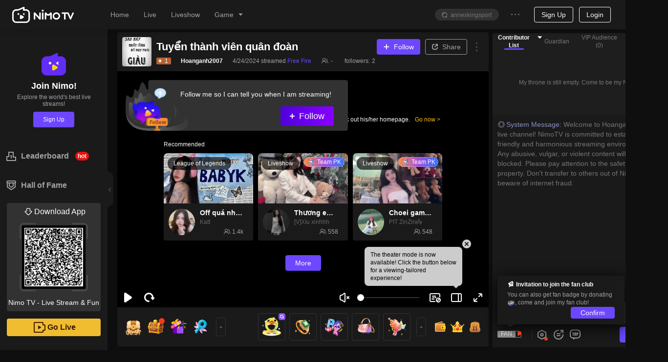

--- FILE ---
content_type: text/html; charset=utf-8
request_url: https://www.nimo.tv/live/306172000?_lang=1040
body_size: 23194
content:
<!DOCTYPE html>
<html lang="en" >
<head>
  <meta charset="utf-8">
  
    <meta name="viewport" content="width=device-width, initial-scale=1">
  
  <meta http-equiv="Content-Security-Policy" content="upgrade-insecure-requests">
  <meta http-equiv="origin-trial" content="[base64]">
<meta property="og:title" content="Hoanganh2007 - Nimo TV" >
<meta property="og:description" content="Nimo TV is the best interactive Game live Community. Go live or watch the humorous talks and high-scoring operations of game streamer (mixigaming,thaygiaoba), and join social online chats" >
<meta property="og:image" content="https://txpic.vod.nimo.tv/su1599519790590r002cc969cc80440c7a5ea4288bc4e916_338_190.jpg?t=1769393400000" >
<meta property="og:image:width" content="640" >
<meta property="og:image:alt" content="nimotv Free Fire gamelive game props Hoanganh2007 cover" >
<meta property="og:type" content="website" >
<meta name="description" content="Hoanganh2007 HD Live Stream | Watch Hoanganh2007 play Free Fire on Nimo TV, enjoy exclusive HD content, exciting replays, and real-time interaction." >


  <title>Hoanganh2007 Free Fire HD Live &amp;Video - Watch Hoanganh2007 Playing Free Fire | Nimo TV</title>

<meta http-equiv="X-UA-Compatible" content="IE=edge,chrome=1" />
<meta name="renderer" content="webkit" />
<link rel="apple-touch-icon" href="//www.nimo.tv/nms/images/apple-touch-icon.db11b219cb2e42e6.png">
<link rel="icon" type="image/png" sizes="32x32" href="//www.nimo.tv/nms/images/favicon-32x32.13382c650c7b408c.png">
<link rel="icon" type="image/png" sizes="16x16" href="//www.nimo.tv/nms/images/favicon-16x16.66e9ef598a8af80a.png">
<link rel="manifest" href="/site.webmanifest">
<link rel="mask-icon" href="//www.nimo.tv/nms/images/safari-pinned-tab.b2e98d50e0bb891b.svg" color="#5bbad5">
<meta name="msapplication-TileColor" content="#00a300">
<meta name="theme-color" content="#1e1e1e">
<meta name="google" content="notranslate" />
<meta property="fb:app_id" content="161285164570410">
<script>
  var G_defaultAvatarSrc = "//www.nimo.tv/nms/images/default-avatar.0d3a8574aee0bb2c.png";
  var G_defaultScreenShot = "//www.nimo.tv/nms/images/screen-285x160.675838a218ebe37b.jpg";
  var nimo_base = {};
  nimo_base.headerNav = "";
  nimo_base.hasMulTheme = "1";
  
  nimo_base.pathKeyword = "";
</script>

<link rel="dns-prefetch" href="https://tx.flv.nimo.tv" >
<link rel="dns-prefetch" href="https://ws.flv.nimo.tv" >
<link rel="dns-prefetch" href="https://al.flv.nimo.tv" >
<link rel="dns-prefetch" href="https://tx.hls.nimo.tv" >
<link rel="dns-prefetch" href="https://ws.hls.nimo.tv" >
<link rel="dns-prefetch" href="https://al.hls.nimo.tv" >
<link rel="dns-prefetch" href="https://tx-slice.nimo.tv" >
<link rel="dns-prefetch" href="https://ws-slice.nimo.tv" >
<link rel="dns-prefetch" href="https://al-slice.nimo.tv" >
<link rel="dns-prefetch" href="https://sail-api-static.nimo.tv" >
<link rel="dns-prefetch" href="https://sail-api.nimo.tv" >
<link rel="dns-prefetch" href="https://follow.nimo.tv" >
<link rel="dns-prefetch" href="https://api.nimo.tv" >
<link rel="dns-prefetch" href="https://api-cf.nimo.tv" >
<link rel="dns-prefetch" href="https://guess.nimo.tv" >
<link rel="dns-prefetch" href="https://img.nimo.tv" >
<link rel="dns-prefetch" href="https://wspic.vod.nimo.tv" >
<link rel="dns-prefetch" href="https://txpic.vod.nimo.tv" >
<link rel="dns-prefetch" href="https://www.googletagmanager.com" >
<link rel="dns-prefetch" href="https://www.google-analytics.com" >
<link rel="dns-prefetch" href="https://stats.g.doubleclick.net" >
<link rel="dns-prefetch" href="https://www.gstatic.com" >
<link rel="dns-prefetch" href="https://metric.nimo.tv" >
<link rel="dns-prefetch" href="https://ylog.nimo.tv" >
<link rel="dns-prefetch" href="https://follow-cf-dynamic.nimo.tv" >

  <link rel="search" type="application/opensearchdescription+xml" href="/nms/search/opensearch.xml">
  
  
      <script src="//www.nimo.tv/nms/lib/browser-ua.94e0054d65f13d41.js"></script>
  
  
    <script type="text/javascript">
  (function () {
    var _pathname = window.location.pathname;
    var redirectUrl = '';
    var pathnameRegStr =
      "";
    var pathnameReg = new RegExp(pathnameRegStr);
    var shouldRedirect = pathnameRegStr ? pathnameReg.test(_pathname) : true;

    function getNewSearch() {
      try {
        var hadRedirected = false;
        var search = window.location.search || '';
        search = search.substring(1);
        var queryArr = search.split('&');
        for (var i = 0; i < queryArr.length; i++) {
          if (queryArr[i].split('=')[0] === 'origin') {
            queryArr[i] = 'origin=web';
            hadRedirected = true;
          }
        }
        search = queryArr.join('&');
        if (search) {
          search = '?' + search;
          if (!hadRedirected) {
            search = search + '&origin=web';
          }
        } else {
          if (!hadRedirected) {
            search = '?origin=web';
          }
        }
        return search;
      } catch (error) {
        console.error(error);
        return '';
      }
    }
var getThirdPartyHost=function(e){
  var res = /^https?:\/\/([^:/?#]+)/.exec(e);
  var host = res ? res[1] : '';
  if (!/\bnimo\.tv$/.test(host) && host) {
    return host;
  }
  return '';
};
var writeReferer = function(){
  try {
    var e = document.referrer;
    if (e && getThirdPartyHost(e)) {
      document.cookie = "_nm_referrer=".concat(encodeURIComponent(e), "; domain=.nimo.tv; path=/");
    }
    if (!e) {
      document.cookie = "_nm_referrer=; domain=.nimo.tv; expires=Thu, 01 Jan 1970 00:00:00 UTC; path=/;";
    }
  } catch (e) {}
};
    if (shouldRedirect && __NIMO_UA__.isWap) {
      writeReferer();
      var newSearch = getNewSearch();
      if (redirectUrl !== '') {
        window.location.href = '//' + redirectUrl + newSearch;
      } else {
        window.location.href =
          '//m.nimo.tv' + location.pathname + newSearch;
      }
    }
  })();
</script>

  
  <script>
window.__NIMO_APP_DATA__ = {
  country: "US",
  platform: "desktop",
  lang: "1033",
  theme: "1",
  version: "home.spa.7b9558a491"
};
window.__G_domains="[base64]"
!function(){"use strict";function e(e){var n,o=e.k,t=e.v,i=e.o,a=(i=void 0===i?{}:i).maxAge,c=i.domain;if(i.ifNeeded&&function(e){var n=document.cookie.match(new RegExp("(^| )"+e+"=([^;]*)(;|$)"));return null!=n?n[2]:null}(o))return;if(a){var r=new Date;r.setTime(r.getTime()+a),n=";expires="+r.toGMTString()}var u=o+"="+encodeURIComponent(t)+(c?";domain="+c:"")+";path=/"+n;document.cookie=u}
e({"k":"lang","v":"1033","o":{"maxAge":31536000000,"domain":".nimo.tv","ifNeeded":true}});
e({"k":"country","v":"US","o":{"maxAge":31536000000,"domain":".nimo.tv"}});
e({"k":"ccountry","v":"US","o":{"maxAge":31536000000,"domain":".nimo.tv"}});
e({"k":"clang","v":"1033","o":{"maxAge":31536000000,"domain":".nimo.tv"}});
e({"k":"theme","v":"1","o":{"maxAge":31536000000,"domain":".nimo.tv","ifNeeded":true}});
}()
</script>

<script>
!function () {
  window.__HBI__ = {
    ext: {
      country_flg: "US",
      cdn: 'aws',
      page_type: 'room',
      load_diff: window.__NM_DIFF__,
      slug: location.host.replace(/.nimo.tv$/, '') + '/' + location.pathname.replace(/\d+/g, ':id').replace(/^\/|\/$/g,'').replace(/\//g, '-'),
      abtest: '',
      temp: ''
    },
    id: 27,
    rpurl: 'https://metric.nimo.tv',
    tti: false,
    inp: true,
    lcp: true,
    cls: true,
    memory: true,
    log: false
  };
}();
</script>


<style>
  .nm-logo {
    background: url('[data-uri]') no-repeat center/contain;
  }
  .nimo-theme-dark .nm-logo {
    background: url("[data-uri]") no-repeat center/contain;
  }
  .grey-active .header-logo {
    filter: grayscale(1);
  }
</style>
<script defer src="//www.nimo.tv/nms/dll.980d17b5463e1d93.js"></script><script defer src="//www.nimo.tv/nms/runtime.home.spa.1b473f01549d5930.js"></script><script defer src="//www.nimo.tv/nms/react-dom.5300b56f7a066479.js"></script><script defer src="//www.nimo.tv/nms/hysdkd.da5c32ed13f2fb30.js"></script><script defer src="//www.nimo.tv/nms/home.spa.59650d66eda20447.js"></script><link href="//www.nimo.tv/nms/home.spa.708ede261205dbbe.css" rel="stylesheet"></head>

<body class=" page-room sidebar-expand country-US">
<script>var G_roomBaseInfo={"roomId":306172000,"auId":1599519790590,"anchorId":1599519790590,"alise":"","nickname":"Hoanganh2007","head_img":"","title":"Tuyển thành viên quân đoàn","gameId":30,"game":"Free Fire","background_img":"","anchorAnnouncement":"","avatarUrl":"https://server-avatar.nimostatic.tv/202312041701676364323_1599519790590_avatar.png","viewerNum":3,"anchorLang":1066,"anchorLangText":"Tiếng Việt","anchorCountryCode":"VN","liveStreamStatus":0,"isPlayback":0,"roomScreenshots":[{"screenshotKey":2,"url":"https://txpic.vod.nimo.tv/su1599519790590r002cc969cc80440c7a5ea4288bc4e916_338_190.jpg?t=1769393400000"},{"screenshotKey":2,"url":"https://txpic.vod.nimo.tv/su1599519790590r002cc969cc80440c7a5ea4288bc4e916_338_190.jpg?t=1769393400000"}],"endLiveTime":1713939135,"roomSort":0,"businessType":1,"templateType":1,"eventId":"","eventRoomListView":[],"teamId":"","teamRoomViews":[],"starLiveRoomView":{"id":0,"countryCode":"","countryName":"","anchorUdbid":0,"backgroundImage":"","headImage":"","mediaContent":"","nickName":"","notPlayPic":"","notPlayStatus":0,"notPlayType":0,"notPlayVideo":"","status":0,"syncClient":""},"gameAbbrList":[{"value":"freefire","langId":1033}],"roomLineInfo":{"lRoomId":0,"mLineInfo":{},"iRecommendCode":0,"vCodeLines":[],"vCodeLines2":[],"bIfLiveInter":true,"iBusinessType":0,"iWidth":0,"iHeight":0,"lUid":0,"iTemplateType":0,"iMaskSeconds":0,"dScale":0,"iMuteSeconds":0},"mStreamPkg":"","updatedTime":1713939136048,"createdTime":1701676045977,"startLiveTime":1713939031,"normalMultiRoomList":[],"chatRuleText":"","authenticatedAnchor":0,"liveType":0};</script>
<div class="nimo-bg-base"></div>
<div id="root" class="nimo-root">
  <div id="header-wrapper">
  <style>
    .header-logo {
      background-image: url('[data-uri]');
      background-size: 100%;
      background-position: center;
      background-repeat: no-repeat;
      width: 126px;
      height: 37px;
    }

    .nimo-theme-dark .header-logo {
      background-image: url('[data-uri]');
    }
  </style>
  <div id="header" class="n-as-rel n-as-z2">
    <div class="n-as-h60px">
      <div
        class="
          n-as-fixed n-as-tl n-as-w100 n-as-padh-md n-fx-bc
          bc1
          bsc1
          n-fx-wrap
        "
      >
        <div class="n-fx1 n-fx-sc n-as-h60px">
          <div class="n-fx0 n-as-padh-md">
            <div class="header-logo c8 nm-logo"></div>
          </div>
          <div class="n-fx0 n-as-mrgh">
            <ul class="n-fx-bc">
              <li class="n-sk n-sk-t14 n-as-mrgh-md"></li>
              <li class="n-sk n-sk-t14 n-as-mrgh-md"></li>
              <li class="n-sk n-sk-t14 n-as-mrgh-md"></li>
              <li class="n-sk n-sk-t14 n-as-mrgh-md"></li>
            </ul>
          </div>
        </div>
        <div class="n-fx0 n-fx-ec n-as-mrgh-md n-as-h60px minor-menu">
          <ul class="n-fx0 n-fx-bc n-as-padh-md">
            <li class="n-sk n-sk-in-o n-as-mrgh n-as-w80px"></li>
            <li class="n-sk n-sk-ic14 n-as-mrgh n-as-pad-xs"></li>
            <li class="n-sk n-sk-ic14 n-as-mrgh n-as-pad-xs"></li>
          </ul>
          <div class="n-fx0">
            <span class="n-sk n-sk-ava-o"></span>
          </div>
        </div>
      </div>
    </div>
  </div>
</div>

  <div class="n-fx-sn">
    <div class="n-fx0">
        <div class="bc1 n-as-rel bsc3 n-as-w220px">
  <div class="n-as-fixed n-as-h100 bc1 n-as-w220px">
    <div class="n-sk n-sk-t16 n-sk-min-w20px n-as-mrgh n-as-mrgv-lg"></div>
    <div class="n-sk n-sk-t16 n-sk-min-w20px n-as-mrgh n-as-mrgv-lg"></div>
    <div class="n-sk n-sk-t16 n-sk-min-w20px n-as-mrgh n-as-mrgv-lg"></div>
    <div class="n-sk n-sk-t16 n-sk-min-w20px n-as-mrgh n-as-mrgv-lg"></div>
  </div>
</div>

    </div>
    <div class="n-fx1">
      
      <div class="nimo-room">
  <div class="nimo-room__head-img" style="height: 0px;"></div>
  <div class="n-fx-bn" style="box-sizing: border-box; padding: 8px 8px 0 20px; display: flex; width: 100%; ">
    <div style="flex: 1; margin-right: 8px; padding-bottom: 40px;">
      <div id="nimo-room-meta" class="n-fx-bc n-as-rndt n-as-pad bc1">
    <span class="n-fx0 n-sk n-sk-ava-lg"></span>
    <div class="n-fx-col n-fx-as n-fx1">
        <div class="n-fx-bc n-as-w100 n-as-mrgb-xs">
            <div class="n-sk n-sk-t18 n-fx1 n-as-mrgh"></div>
        </div>
        <div class="n-fx-sc n-as-w100">
            <div class="n-as-mrgh">
              <div class="n-sk n-sk-t12"></div>
            </div>
            <div class="n-as-mrgh">
                <div class="n-sk n-sk-t12"></div>
            </div>
            <div class="n-as-mrgh">
                <div class="n-sk n-sk-t12"></div>
            </div>
            <div class="n-as-mrgh">
                <div class="n-sk n-sk-t12"></div>
            </div>
        </div>
    </div>
</div>

      <div class="n-as-16x9 n-as-rel n-as-of-hidden" style="height: calc(100vh - 236px);">
        <div id="nimo-player-puppet" class="n-as-full nimo-player n-as-abs">
  <div class="n-as-abs n-as-cc n-as-z0" style="width: 206px; height: 77px; background-size: contain; background-repeat: no-repeat; background-image: url(&quot;[data-uri]&quot;);"></div>
</div>

      </div>
      <div id="nimo-room-gift-shop" class="n-fx0">
        <div class="n-fx-bc n-as-rndb bc1" style="height: 80px;">
  <div class="n-fx0 n-as-30px n-as-mrgh-xs n-as-rnd n-sk"></div>
  <div class="n-fx0 n-as-30px n-as-mrgh-xs n-as-rnd n-sk"></div>
  <div class="n-fx1 n-fx-col n-fx-be">
    <div class="n-fx0 n-fx-ec">
      <div class="n-fx0 n-as-50px n-as-rnd n-sk n-as-mrgh-xs"></div>
      <div class="n-fx0 n-as-50px n-as-rnd n-sk n-as-mrgh-xs"></div>
      <div class="n-fx0 n-as-50px n-as-rnd n-sk n-as-mrgh-xs"></div>
      <div class="n-fx0 n-as-20px n-as-rnd n-sk n-as-mrgh-xs"></div>
      <div class="n-fx0 n-as-20px n-as-rnd n-sk n-as-mrgh-xs"></div>
    </div>
  </div>
</div>

      </div>
      <div class="n-as-mrgb-lg">
        <div class="n-fx-bn">
          <div id="nimo-room-recommend" class="n-fx1 n-as-mrgh-xxs">
  <div class="n-fx-bc n-as-padv">
  <div class="n-fx-sc n-fx1">
    <span class="n-sk n-sk-t18 n-as-w50"></span>
  </div>
</div>

  <ul class="n-fx-grid-300">
    
    <li>
      <div class="n-as-rnd n-as-of-hidden bc1 bsc6">
  <div class="nimo-card-cover n-as n-as-16x9 n-as-rndt n-sk-black">
  </div>
  <div class="nimo-card-body">
    <div class="n-fx-sc n-as-pad">
      <span class="n-fx0 n-sk n-sk-ava-lg-o"></span>
      <div class="n-as-padh n-fx-col n-as-w100">
        <div class="n-sk n-sk-t16 n-as-w100"></div>
        <div class="n-sk n-sk-t14 n-as-w60" style="margin: 4px 0 4px;"></div>
        <div class="n-fx-bc n-as-w100">
          <span class="n-sk n-sk-t12 n-as-w40"></span>
          <span class="n-sk n-sk-t12"></span>
        </div>
      </div>
    </div>
  </div>
</div>

    </li>
    
    <li>
      <div class="n-as-rnd n-as-of-hidden bc1 bsc6">
  <div class="nimo-card-cover n-as n-as-16x9 n-as-rndt n-sk-black">
  </div>
  <div class="nimo-card-body">
    <div class="n-fx-sc n-as-pad">
      <span class="n-fx0 n-sk n-sk-ava-lg-o"></span>
      <div class="n-as-padh n-fx-col n-as-w100">
        <div class="n-sk n-sk-t16 n-as-w100"></div>
        <div class="n-sk n-sk-t14 n-as-w60" style="margin: 4px 0 4px;"></div>
        <div class="n-fx-bc n-as-w100">
          <span class="n-sk n-sk-t12 n-as-w40"></span>
          <span class="n-sk n-sk-t12"></span>
        </div>
      </div>
    </div>
  </div>
</div>

    </li>
    
    <li>
      <div class="n-as-rnd n-as-of-hidden bc1 bsc6">
  <div class="nimo-card-cover n-as n-as-16x9 n-as-rndt n-sk-black">
  </div>
  <div class="nimo-card-body">
    <div class="n-fx-sc n-as-pad">
      <span class="n-fx0 n-sk n-sk-ava-lg-o"></span>
      <div class="n-as-padh n-fx-col n-as-w100">
        <div class="n-sk n-sk-t16 n-as-w100"></div>
        <div class="n-sk n-sk-t14 n-as-w60" style="margin: 4px 0 4px;"></div>
        <div class="n-fx-bc n-as-w100">
          <span class="n-sk n-sk-t12 n-as-w40"></span>
          <span class="n-sk n-sk-t12"></span>
        </div>
      </div>
    </div>
  </div>
</div>

    </li>
    
  </ul>
</div>

        </div>
      </div>
    </div>
    <div style="margin-bottom: 10px; width: 350px; border-radius: 8px; height: calc(100vh - 80px); position: sticky; top: 70px;">
      <div class="nimo-chat-room n-fx-bn n-fx-col n-as-of-hidden n-fx1 bc1" style="height: 100%;">
  <div class="n-fx1 n-as-mrgh n-as-mrgt">
    <div class="n-as-mrgb n-sk n-sk-t12"></div>
    <div class="n-as-mrgb n-sk n-sk-t12"></div>
    <div class="n-as-mrgb n-as-w50 n-sk n-sk-t12"></div>
    <div class="n-as-mrgb n-as-w40 n-sk n-sk-t12"></div>
  </div>
  <div class="n-fx0 n-fx-bc n-as-pad">
    <div class="n-sk n-sk-btn-lg n-as-rnd n-as-w100"></div>
  </div>
</div>

    </div>
  </div>
</div>

      
    </div>
  </div>
</div>



  <div id="low-ie-layer">
  <div class="container">
    <button
      type="button"
      class="close"
      aria-label="Close"
      onclick="document.getElementById('low-ie-layer').style.display='none';"
    >
      <span aria-hidden="true">&times;</span>
    </button>
    <p class="upgrade-tips">
      Your current browser is not supported. Please update your browser.
    </p>
    <div>
      <div class="browser">
        <div class="chrome"></div>
        <div class="browser-font">Chrome</div>
        <a
          role="button"
          class="btn btn-primary"
          href="https://www.google.com/chrome/"
          target="_blank"
          >Download</a>
      </div>
      <div class="browser" href="https://www.firefox.com" target="_blank">
        <div class="firefox"></div>
        <div class="browser-font">Firefox</div>
        <a
          role="button"
          class="btn btn-primary"
          href="https://www.firefox.com"
          target="_blank">Download</a>
      </div>
    </div>
  </div>
</div>
<style>
  #low-ie-layer {
    top: 0;
    width: 100%;
    height: 100%;
    position: fixed;
    z-index: 110;
    background-color: rgba(0, 0, 0, 0.5);
    display: none;
  }
  #low-ie-layer .chrome,
  #low-ie-layer .firefox {
    width: 90px;
    height: 88px;
    background-repeat: no-repeat;
    background-size: contain;
  }
  #low-ie-layer .chrome {
    background-image: url(//www.nimo.tv/nms/images/chrome.5dddf690ff1e34b7.png);
  }
  #low-ie-layer .firefox {
    background-image: url(//www.nimo.tv/nms/images/firefox.33b5d6b0f001b840.png);
  }
  #low-ie-layer .container {
    margin: 10% auto;
    padding: 10px 10px 50px;
    width: 700px;
    background-color: white;
    text-align: center;
  }

  #low-ie-layer .upgrade-tips {
    font-size: 22px;
    padding: 50px 20px 30px;
  }

  #low-ie-layer .browser {
    margin: 20px 60px;
    display: inline-block;
    *display: inline;
    *zoom: 1;
  }

  #low-ie-layer .browser-font {
    color: rgb(51, 51, 51);
    font-size: 22px;
    margin: 10px 0 20px;
  }

  #low-ie-layer .btn {
    display: inline-block;
    font-weight: 400;
    color: #212529;
    text-align: center;
    vertical-align: middle;
    -webkit-user-select: none;
    -moz-user-select: none;
    -ms-user-select: none;
    user-select: none;
    background-color: transparent;
    border: 1px solid transparent;
    padding: 6px 12px;
    font-size: 16px;
    line-height: 1.5;
    -webkit-border-radius: 4px;
    -moz-border-radius: 4px;
    border-radius: 4px;
    -webkit-transition: color 0.15s ease-in-out,
      background-color 0.15s ease-in-out, border-color 0.15s ease-in-out,
      -webkit-box-shadow 0.15s ease-in-out;
    transition: color 0.15s ease-in-out, background-color 0.15s ease-in-out,
      border-color 0.15s ease-in-out, -webkit-box-shadow 0.15s ease-in-out;
    -o-transition: color 0.15s ease-in-out, background-color 0.15s ease-in-out,
      border-color 0.15s ease-in-out, box-shadow 0.15s ease-in-out;
    -moz-transition: color 0.15s ease-in-out, background-color 0.15s ease-in-out,
      border-color 0.15s ease-in-out, box-shadow 0.15s ease-in-out,
      -moz-box-shadow 0.15s ease-in-out;
    transition: color 0.15s ease-in-out, background-color 0.15s ease-in-out,
      border-color 0.15s ease-in-out, box-shadow 0.15s ease-in-out;
    transition: color 0.15s ease-in-out, background-color 0.15s ease-in-out,
      border-color 0.15s ease-in-out, box-shadow 0.15s ease-in-out,
      -webkit-box-shadow 0.15s ease-in-out, -moz-box-shadow 0.15s ease-in-out;
  }
  @media (prefers-reduced-motion: reduce) {
    #low-ie-layer .btn {
      -webkit-transition: none;
      -o-transition: none;
      -moz-transition: none;
      transition: none;
    }
  }
  #low-ie-layer .btn:hover {
    color: #212529;
    text-decoration: none;
  }
  #low-ie-layer .btn:focus,
  #low-ie-layer .btn.focus {
    outline: 0;
    -webkit-box-shadow: 0 0 0 3.2px rgba(0, 123, 255, 0.25);
    -moz-box-shadow: 0 0 0 3.2px rgba(0, 123, 255, 0.25);
    box-shadow: 0 0 0 3.2px rgba(0, 123, 255, 0.25);
  }
  #low-ie-layer .btn-primary {
    color: #fff;
    background-color: #007bff;
    border-color: #007bff;
  }
  #low-ie-layer .btn-primary:hover {
    color: #fff;
    background-color: #0069d9;
    border-color: #0062cc;
  }
  #low-ie-layer .btn-primary:focus,
  #low-ie-layer .btn-primary.focus {
    -webkit-box-shadow: 0 0 0 3.2px rgba(38, 143, 255, 0.5);
    -moz-box-shadow: 0 0 0 3.2px rgba(38, 143, 255, 0.5);
    box-shadow: 0 0 0 3.2px rgba(38, 143, 255, 0.5);
  }
  #low-ie-layer .btn-primary:not(:disabled):not(.disabled):active,
  #low-ie-layer .btn-primary:not(:disabled):not(.disabled).active,
  .show > #low-ie-layer .btn-primary.dropdown-toggle {
    color: #fff;
    background-color: #0062cc;
    border-color: #005cbf;
  }
  #low-ie-layer .btn-primary:not(:disabled):not(.disabled):active:focus,
  #low-ie-layer .btn-primary:not(:disabled):not(.disabled).active:focus,
  .show > #low-ie-layer .btn-primary.dropdown-toggle:focus {
    -webkit-box-shadow: 0 0 0 3.2px rgba(38, 143, 255, 0.5);
    -moz-box-shadow: 0 0 0 3.2px rgba(38, 143, 255, 0.5);
    box-shadow: 0 0 0 3.2px rgba(38, 143, 255, 0.5);
  }
  #low-ie-layer .close {
    float: right;
    font-size: 24px;
    font-weight: 700;
    line-height: 1;
    color: #000;
    text-shadow: 0 1px 0 #fff;
    opacity: 0.5;
  }
  #low-ie-layer .close:hover {
    color: #000;
    text-decoration: none;
  }
  #low-ie-layer .close:not(:disabled):not(.disabled):hover,
  #low-ie-layer .close:not(:disabled):not(.disabled):focus {
    opacity: 0.75;
  }
  #low-ie-layer button.close {
    padding: 0;
    background-color: transparent;
    border: 0;
    -webkit-appearance: none;
    -moz-appearance: none;
    appearance: none;
  }
</style>
<script>
  if (
    (navigator.userAgent.indexOf('MSIE') !== -1 ||
      navigator.userAgent.indexOf('Trident') !== -1) &&
    navigator.userAgent.indexOf('Edge') == -1
  ) {
    var low_ie_layer = document.getElementById('low-ie-layer');
    low_ie_layer.style.display = 'block';
  }
</script>


<script>
(function () {
  function q(variable) {
    var query = location.search.substring(1);
    var vars = query.split('&');
    var val = '';
    for (var i = 0; i < vars.length; i++) {
      var parts = vars[i].split('='),
        k = parts[0],
        v = parts[1];
      if (k === variable) {
        val = v;
      }
    }
    return val;
  }

  window.G_MULTIPLE_REPORT_MODE = '0';
  window.NIMO_REP = q('_rep');
  var GA_TRACK_ID;
  var GLOBAL_REPORT_PRO = window.NIMO_REP;

  var type = "desktop";
  var mapTypeToReportConfig = {
    activity: {
      GA_TRACK_ID: 'G-R88F84SHW9',
      GLOBAL_REPORT_PRO: 'nimo_activity'
    }
  };

  var config = mapTypeToReportConfig[type];
  if (config) {
    GA_TRACK_ID = config.GA_TRACK_ID;
    GLOBAL_REPORT_PRO = GLOBAL_REPORT_PRO || config.GLOBAL_REPORT_PRO;
    window.G_REPORT_TYPE = type;
  }

  var isInApp = /nimo/.test(navigator.userAgent);
  var isWap = __NIMO_UA__.isWap;
  if (!GA_TRACK_ID) {
    GA_TRACK_ID = isInApp
      ? 'G-R88F84SHW9'
      : 'G-Q9F868YX7R';
  }
  if (!GLOBAL_REPORT_PRO) {
    GLOBAL_REPORT_PRO = isInApp
      ? 'nimo_activity'
      : isWap
      ? 'nimo_wap'
      : 'nimo_web';
  }
  window.NIMO_INIT_YA_PRO = GLOBAL_REPORT_PRO;
  var YA_NIMO_URL =
    "/nms/lib/nimo-ya-0.0.9.js";
  var headerDom = document.head || document.getElementsByTagName('head')[0];
  var gaScript = document.createElement('script');
  gaScript.type = 'text/javascript';
  gaScript.async = true;
  gaScript.src = 'https://www.googletagmanager.com/gtag/js?id=' + GA_TRACK_ID;
  headerDom.appendChild(gaScript);

  window.dataLayer = window.dataLayer || [];
(function () {
var t=function(){};
window.dataLayer.push=function(a){
if (a.event==='gtm.linkClick') {a.eventCallback=t;}
if (a['gtm.element']) {a['gtm.element'] = a['gtm.element'].cloneNode(true);}
return Array.prototype.push.apply(this, arguments);
};
})();
  function gtag() {
    if (window.dataLayer) {
      window.dataLayer.push(arguments);
    }
  }
  gtag('js', new Date());

  gtag('config', GA_TRACK_ID);

  var yaScript = document.createElement('script');
  yaScript.id = 'yaScript';
  var z = q('z');
  var ext = "countryid=US";
  if (/^\d/.test(z)) {
    ext += '&z='+z;
    window.G_REPORT_Z = z;
  }
  yaScript.setAttribute("pageviewext", ext);
  yaScript.setAttribute('noreport', '');
  yaScript.setAttribute('pro', GLOBAL_REPORT_PRO);
  yaScript.setAttribute('ylogorigin', 'https://ylog.nimo.tv');
  var mergeReport = "true";
  if (mergeReport) {
    yaScript.setAttribute('merge', mergeReport);
  }
if (GLOBAL_REPORT_PRO === 'nimo_activity') {
  /* eslint-disable */
function getToday() {
  if (!window.G_TODAY) {
    var nowUTC = new Date();
    var utc8Date = new Date(nowUTC.getTime() + 28800000);
    var month = utc8Date.getUTCMonth() + 1;
    var day = utc8Date.getUTCDate();
    window.G_TODAY = [month, day];
  }
  return window.G_TODAY;
}

var configByMode = {
  1: [
    [[1, 1], [12, 31], 100]
  ],
  3: [
    [[1, 1], [12, 31], 100]
  ]
};

function isLarger(a, b) {
  return a[0] > b[0] || (a[0] === b[0] && a[1] >= b[1]);
}

function getRate(current, mode) {
  var config= configByMode[mode]
  for (var index = 0; index < config.length; index++) {
    var from = config[index][0];
    var to = config[index][1];
    var rate = config[index][2];
    if (index === config.length - 1 && isLarger(current, to)) {
      return rate;
    }
    if (isLarger(current, from) && isLarger(to, current)) {
      return rate;
    }
  }
  return 0;
}

function getEnableMultipleReport() {
  var mode = window.G_MULTIPLE_REPORT_MODE;
  if (window.G_ENABLE_M_REPORT !== undefined) {
    return window.G_ENABLE_M_REPORT;
  }
  if (mode === '0') {
    window.G_ENABLE_M_REPORT = false;
    return false
  }
  var RATE_DEFAULT = 0;
  var CURRENT_VERSION = '-1';
  if (mode === '1' || mode === '3') {
    RATE_DEFAULT = getRate(getToday(), mode);
    CURRENT_VERSION = String(RATE_DEFAULT);
  }
  var isForceOpen = mode === '2';
  var cookie = {
    get: function get(name) {
      var arr = document.cookie.match(
        new RegExp('(^| )'.concat(name, '=([^;]*)(;|$)'))
      );
      if (arr != null) {
        return decodeURI(arr[2]);
      }
      return null;
    },
    set: function set(name, value, days) {
      var _days = days !== null && days !== void 0 ? days : 30;
      var _domain = '.' + location.hostname.split('.').slice(-2).join('.');
      var e = 0;
      if (_days) {
        var exp = new Date();
        exp.setTime(exp.getTime() + _days * 86400000);
        e = exp.toGMTString();
      }
      var expire = e ? ';expires='.concat(e) : '';
      var cookieValue = ''
        .concat(name, '=')
        .concat(encodeURI(value), ';domain=')
        .concat(_domain, ';path=/')
        .concat(expire);
      document.cookie = cookieValue;
    }
  };
  var cookieKey = 'report-multi-' + mode;
  var currentSet = cookie.get(cookieKey);
  var set1 = currentSet && currentSet.split(',');
  var version = set1 && set1[0];
  var enable = set1 ? set1[1] : '0';
  var rate_input = q('multiple-report-rate');
  var enableMultiple = isForceOpen || enable === '1';
  if (rate_input || (!enableMultiple && version !== CURRENT_VERSION)) {
    var rate = (rate_input ? Number(rate_input) : RATE_DEFAULT) / 100;
    enableMultiple = isForceOpen ? true : Math.random() < rate;
    if (!rate_input && mode !== '0' && mode !== '2') {
      cookie.set(
        cookieKey,
        [CURRENT_VERSION, enableMultiple ? '1' : '0'].join(','),
        365
      );
    }
  }
  window.G_ENABLE_M_REPORT = enableMultiple;
  return enableMultiple;
}

function setMultipleReportConfig(
  script,
  pasnimowap,
  pasnimoweb,
  pas_nimo_inner,
  pas_nimo_outer
) {
  if (getEnableMultipleReport()) {
    var isNimoApp = /nimo/.test(navigator.userAgent);
    var isWap = __NIMO_UA__.isWap;
    var pros = [];
    pros.push(isWap ? pasnimowap : pasnimoweb);
    pros.push(isNimoApp ? pas_nimo_inner : pas_nimo_outer);
    var x = pros.join(',');
    window.G_REPORT_MULTI_PRO = x;
    script.setAttribute('multi-pro', x);
  }
}

  setMultipleReportConfig(yaScript, 'nimo_wap', 'nimo_web', 'web_nimo_inner', 'web_nimo_outer')
}
  yaScript.src = YA_NIMO_URL;
  headerDom.appendChild(yaScript);
})();
</script>

<script>
  !function(){var e=function(e){var a,t,o,r,n,s,i,c,l=e||location.href;return o=(t=l.match(/^(?:(\w+):\/{2,3})?(?:(\w+):?(\w+)?@)?([^:\/\?#]+)(?::(\d+))?(\/[^\?#]+)?(?:\?([^#]+))?(?:#(\w+))?/))[4],r=(r=l.match(/((\?))((?!#).)*/g))?r[0]:"",n=t[6]||"",s=null==(a=l.match(/[^?#]*\//))?void 0:a[0],c=(i=(l.match(/tps?:\/\/[^\/]+(.+)/)||[,""])[1]).match(/([^?#]*\/)?/)[0],{href:l,protocol:t[1],username:t[2],password:t[3],host:o,port:t[5],query:r,params:function(){for(var e,a={},t=r.replace(/^\?/,"").split("&"),o=t.length,n=0;n<o;n++)t[n]&&(a[(e=t[n].split("="))[0]]=e[1]);return a}(),file:(n.match(/\/([^\/?#]+)$/i)||[,""])[1],hash:t[8]?t[8].replace("#",""):"",dirname:s,path:c,pathname:n,relative:i,segments:c.replace(/^\/|\/$/g,"").split("/")}};!function(){var a,t,o,r,n,s=e(document.URL),i=null==s||null==(a=s.params)?void 0:a._setting;if(i&&("fbad"===i||"ggad"===i)){var c="ss_source_ad_type=".concat(encodeURI(i),";domain=.nimo.tv;path=/");document.cookie=c}var l=["pickme","clip","others","selfpromotion","default","liveshow_default","h5activity","promotioncampaign","referal","competition","autoshare","restream","referal_fans_202012","sharecombo","other","editstreaminfo","createclip","esport","schedule_poster","replay","referal_superstar","fantask","invitation_newusers","match_share_boost","post_button"],m=null==s||null==(t=s.params)?void 0:t.af_sub1,f=null==s||null==(o=s.params)?void 0:o._from;if("facebook_traffic"===f)try{null==(n=window)||null==(r=n.sessionStorage)||r.setItem("facebook_traffic","1")}catch(e){console.log(e)}else if(l.indexOf(f)>-1||l.indexOf(m)>-1)try{window.sessionStorage.setItem("nm-common-share",JSON.stringify(s.params))}catch(e){}}()}();
</script>

<script src="/nms/lib/sentry-tracing-6.14.3.js" async id="nimo-sentry-script"></script>
<script>
// config: https://docs.sentry.io/clients/javascript/config/
document.getElementById('nimo-sentry-script').addEventListener('load', function () {
  var options = {
    dsn: "https://741f4a8efcf94c0bae4b6dcc1891959a@fems.huya.com/179",
    ignoreErrors: [
      'Non-Error promise rejection captured',
      'network error',
    ],
    // denyUrls: [
    //   // Chrome extensions
    //   /extensions\//i,
    //   /^chrome:\/\//i,
    //   /^chrome-extension:\/\//i,
    // ],
    allowUrls: [
      /https?:\/\/[a-z-]+\.nimo\.tv/,
      /https?:\/\/(www\.)?gstatic\.com/,
      /https?:\/\/(www\.)?googletagmanager\.com/,
      /^webpack-internal:\/\//
    ],
    rpurl: 'https://ylog.nimo.tv/d.gif',
    integrations: [new Sentry.Integrations.BrowserTracing({ notTracingRemote: true })],
    tracesSampleRate: 0.01,
    beforeSend: function(event, hint) {
      if (true) {
        var error = hint && hint.originalException;
        if (error && (error.name === 'ChunkLoadError' || error.name === 'NetError')) {
          return null;
        }
        if (window && window.navigator && (/Zalo|HeadlessChrome/.test(window.navigator.userAgent))) {
          return null;
        }
        try {
          var stacktrace = event.exception.values[0].stacktrace;
          if (!stacktrace) {
            return null;
          }
          var frame = stacktrace.frames[0];
          if (!frame.filename || frame.filename === `<anonymous>`) {
            return null;
          }
        } catch (e) {
        }
      }
      return event;
    }
  };
  if ("home.spa.7b9558a491" !== "undefined") {
    options.release = "home.spa.7b9558a491";
  }
  Sentry.init(options);
  Sentry.setTag("entry", "home.spa");
}, false);
</script>


<script>
  !function() {
    var moduleLoadedIn5Second = true;
    setTimeout(function() {
      moduleLoadedIn5Second = false;
    }, 5000);
    window.getLoadStatData = function() {
      return {
        isLoaded: moduleLoadedIn5Second,
        pageType: 'room'
      };
    }
  }();
</script>


</body>
</html>



--- FILE ---
content_type: application/javascript; charset=utf-8
request_url: https://www.nimo.tv/nms/97765.fbebc6d50fedf5c3.js
body_size: 28157
content:
(self.webpackChunknimo_web_frontend=self.webpackChunknimo_web_frontend||[]).push([[97765],{3919:function(e,t,i){"use strict";var s=i(22113),r=i(96366);function n(){return(n=Object.assign||function(e){for(var t=1;t<arguments.length;t++){var i=arguments[t];for(var s in i)Object.prototype.hasOwnProperty.call(i,s)&&(e[s]=i[s])}return e}).apply(this,arguments)}var a={update:function(){var e=this.rtl,t=this.params.pagination;if(t.el&&this.pagination.el&&this.pagination.$el&&0!==this.pagination.$el.length){var i=this.virtual&&this.params.virtual.enabled?this.virtual.slides.length:this.slides.length,n=this.pagination.$el,a=this.params.loop?Math.ceil((i-2*this.loopedSlides)/this.params.slidesPerGroup):this.snapGrid.length;if(this.params.loop?((o=Math.ceil((this.activeIndex-this.loopedSlides)/this.params.slidesPerGroup))>i-1-2*this.loopedSlides&&(o-=i-2*this.loopedSlides),o>a-1&&(o-=a),o<0&&"bullets"!==this.params.paginationType&&(o=a+o)):o=void 0!==this.snapIndex?this.snapIndex:this.activeIndex||0,"bullets"===t.type&&this.pagination.bullets&&this.pagination.bullets.length>0){var o,l,d,u,c=this.pagination.bullets;if(t.dynamicBullets&&(this.pagination.bulletSize=c.eq(0)[this.isHorizontal()?"outerWidth":"outerHeight"](!0),n.css(this.isHorizontal()?"width":"height",this.pagination.bulletSize*(t.dynamicMainBullets+4)+"px"),t.dynamicMainBullets>1&&void 0!==this.previousIndex&&(this.pagination.dynamicBulletIndex+=o-this.previousIndex,this.pagination.dynamicBulletIndex>t.dynamicMainBullets-1?this.pagination.dynamicBulletIndex=t.dynamicMainBullets-1:this.pagination.dynamicBulletIndex<0&&(this.pagination.dynamicBulletIndex=0)),u=((d=(l=o-this.pagination.dynamicBulletIndex)+(Math.min(c.length,t.dynamicMainBullets)-1))+l)/2),c.removeClass(t.bulletActiveClass+" "+t.bulletActiveClass+"-next "+t.bulletActiveClass+"-next-next "+t.bulletActiveClass+"-prev "+t.bulletActiveClass+"-prev-prev "+t.bulletActiveClass+"-main"),n.length>1)c.each(function(e){var i=(0,s.A)(e),r=i.index();r===o&&i.addClass(t.bulletActiveClass),t.dynamicBullets&&(r>=l&&r<=d&&i.addClass(t.bulletActiveClass+"-main"),r===l&&i.prev().addClass(t.bulletActiveClass+"-prev").prev().addClass(t.bulletActiveClass+"-prev-prev"),r===d&&i.next().addClass(t.bulletActiveClass+"-next").next().addClass(t.bulletActiveClass+"-next-next"))});else{var p=c.eq(o),h=p.index();if(p.addClass(t.bulletActiveClass),t.dynamicBullets){for(var f=c.eq(l),v=c.eq(d),m=l;m<=d;m+=1)c.eq(m).addClass(t.bulletActiveClass+"-main");if(this.params.loop)if(h>=c.length-t.dynamicMainBullets){for(var g=t.dynamicMainBullets;g>=0;g-=1)c.eq(c.length-g).addClass(t.bulletActiveClass+"-main");c.eq(c.length-t.dynamicMainBullets-1).addClass(t.bulletActiveClass+"-prev")}else f.prev().addClass(t.bulletActiveClass+"-prev").prev().addClass(t.bulletActiveClass+"-prev-prev"),v.next().addClass(t.bulletActiveClass+"-next").next().addClass(t.bulletActiveClass+"-next-next");else f.prev().addClass(t.bulletActiveClass+"-prev").prev().addClass(t.bulletActiveClass+"-prev-prev"),v.next().addClass(t.bulletActiveClass+"-next").next().addClass(t.bulletActiveClass+"-next-next")}}if(t.dynamicBullets){var y=Math.min(c.length,t.dynamicMainBullets+4),b=(this.pagination.bulletSize*y-this.pagination.bulletSize)/2-u*this.pagination.bulletSize;c.css(this.isHorizontal()?e?"right":"left":"top",b+"px")}}if("fraction"===t.type&&(n.find((0,r.fq)(t.currentClass)).text(t.formatFractionCurrent(o+1)),n.find((0,r.fq)(t.totalClass)).text(t.formatFractionTotal(a))),"progressbar"===t.type){var w=t.progressbarOpposite?this.isHorizontal()?"vertical":"horizontal":this.isHorizontal()?"horizontal":"vertical",S=(o+1)/a,C=1,E=1;"horizontal"===w?C=S:E=S,n.find((0,r.fq)(t.progressbarFillClass)).transform("translate3d(0,0,0) scaleX("+C+") scaleY("+E+")").transition(this.params.speed)}"custom"===t.type&&t.renderCustom?(n.html(t.renderCustom(this,o+1,a)),this.emit("paginationRender",n[0])):this.emit("paginationUpdate",n[0]),this.params.watchOverflow&&this.enabled&&n[this.isLocked?"addClass":"removeClass"](t.lockClass)}},render:function(){var e=this.params.pagination;if(e.el&&this.pagination.el&&this.pagination.$el&&0!==this.pagination.$el.length){var t=this.virtual&&this.params.virtual.enabled?this.virtual.slides.length:this.slides.length,i=this.pagination.$el,s="";if("bullets"===e.type){var n=this.params.loop?Math.ceil((t-2*this.loopedSlides)/this.params.slidesPerGroup):this.snapGrid.length;this.params.freeMode&&!this.params.loop&&n>t&&(n=t);for(var a=0;a<n;a+=1)e.renderBullet?s+=e.renderBullet.call(this,a,e.bulletClass):s+="<"+e.bulletElement+' class="'+e.bulletClass+'"></'+e.bulletElement+">";i.html(s),this.pagination.bullets=i.find((0,r.fq)(e.bulletClass))}"fraction"===e.type&&(s=e.renderFraction?e.renderFraction.call(this,e.currentClass,e.totalClass):'<span class="'+e.currentClass+'"></span> / <span class="'+e.totalClass+'"></span>',i.html(s)),"progressbar"===e.type&&(s=e.renderProgressbar?e.renderProgressbar.call(this,e.progressbarFillClass):'<span class="'+e.progressbarFillClass+'"></span>',i.html(s)),"custom"!==e.type&&this.emit("paginationRender",this.pagination.$el[0])}},init:function(){var e=this,t=e.params.pagination;if(t.el){var i=(0,s.A)(t.el);0!==i.length&&(e.params.uniqueNavElements&&"string"==typeof t.el&&i.length>1&&(i=e.$el.find(t.el)),"bullets"===t.type&&t.clickable&&i.addClass(t.clickableClass),i.addClass(t.modifierClass+t.type),"bullets"===t.type&&t.dynamicBullets&&(i.addClass(""+t.modifierClass+t.type+"-dynamic"),e.pagination.dynamicBulletIndex=0,t.dynamicMainBullets<1&&(t.dynamicMainBullets=1)),"progressbar"===t.type&&t.progressbarOpposite&&i.addClass(t.progressbarOppositeClass),t.clickable&&i.on("click",(0,r.fq)(t.bulletClass),function(t){t.preventDefault();var i=(0,s.A)(this).index()*e.params.slidesPerGroup;e.params.loop&&(i+=e.loopedSlides),e.slideTo(i)}),(0,r.X$)(e.pagination,{$el:i,el:i[0]}),e.enabled||i.addClass(t.lockClass))}},destroy:function(){var e=this.params.pagination;if(e.el&&this.pagination.el&&this.pagination.$el&&0!==this.pagination.$el.length){var t=this.pagination.$el;t.removeClass(e.hiddenClass),t.removeClass(e.modifierClass+e.type),this.pagination.bullets&&this.pagination.bullets.removeClass(e.bulletActiveClass),e.clickable&&t.off("click",(0,r.fq)(e.bulletClass))}}};t.A={name:"pagination",params:{pagination:{el:null,bulletElement:"span",clickable:!1,hideOnClick:!1,renderBullet:null,renderProgressbar:null,renderFraction:null,renderCustom:null,progressbarOpposite:!1,type:"bullets",dynamicBullets:!1,dynamicMainBullets:1,formatFractionCurrent:function(e){return e},formatFractionTotal:function(e){return e},bulletClass:"swiper-pagination-bullet",bulletActiveClass:"swiper-pagination-bullet-active",modifierClass:"swiper-pagination-",currentClass:"swiper-pagination-current",totalClass:"swiper-pagination-total",hiddenClass:"swiper-pagination-hidden",progressbarFillClass:"swiper-pagination-progressbar-fill",progressbarOppositeClass:"swiper-pagination-progressbar-opposite",clickableClass:"swiper-pagination-clickable",lockClass:"swiper-pagination-lock"}},create:function(){(0,r.wD)(this,{pagination:n({dynamicBulletIndex:0},a)})},on:{init:function(e){e.pagination.init(),e.pagination.render(),e.pagination.update()},activeIndexChange:function(e){e.params.loop?e.pagination.update():void 0===e.snapIndex&&e.pagination.update()},snapIndexChange:function(e){e.params.loop||e.pagination.update()},slidesLengthChange:function(e){e.params.loop&&(e.pagination.render(),e.pagination.update())},snapGridLengthChange:function(e){e.params.loop||(e.pagination.render(),e.pagination.update())},destroy:function(e){e.pagination.destroy()},"enable disable":function(e){var t=e.pagination.$el;t&&t[e.enabled?"removeClass":"addClass"](e.params.pagination.lockClass)},click:function(e,t){var i=t.target;if(e.params.pagination.el&&e.params.pagination.hideOnClick&&e.pagination.$el.length>0&&!(0,s.A)(i).hasClass(e.params.pagination.bulletClass)){if(e.navigation&&(e.navigation.nextEl&&i===e.navigation.nextEl||e.navigation.prevEl&&i===e.navigation.prevEl))return;!0===e.pagination.$el.hasClass(e.params.pagination.hiddenClass)?e.emit("paginationShow"):e.emit("paginationHide"),e.pagination.$el.toggleClass(e.params.pagination.hiddenClass)}}}}},8081:function(e,t,i){"use strict";i.d(t,{q:function(){return o}});var s=i(72047),r=i(76176),n=i(34763);function a(){return(a=Object.assign||function(e){for(var t=1;t<arguments.length;t++){var i=arguments[t];for(var s in i)Object.prototype.hasOwnProperty.call(i,s)&&(e[s]=i[s])}return e}).apply(this,arguments)}var o=(0,s.forwardRef)(function(e,t){var i,o=void 0===e?{}:e,l=o.tag,d=o.children,u=o.className,c=void 0===u?"":u,p=o.swiper,h=o.zoom,f=o.virtualIndex,v=function(e,t){if(null==e)return{};var i,s,r={},n=Object.keys(e);for(s=0;s<n.length;s++)t.indexOf(i=n[s])>=0||(r[i]=e[i]);return r}(o,["tag","children","className","swiper","zoom","virtualIndex"]),m=(0,s.useRef)(null),g=(0,s.useState)("swiper-slide"),y=g[0],b=g[1];function w(e,t,i){t===m.current&&b(i)}(0,n.E)(function(){if(t&&(t.current=m.current),m.current&&p){if(p.destroyed){"swiper-slide"!==y&&b("swiper-slide");return}return p.on("_slideClass",w),function(){p&&p.off("_slideClass",w)}}}),(0,n.E)(function(){p&&m.current&&b(p.getSlideClasses(m.current))},[p]),"function"==typeof d&&(i={isActive:y.indexOf("swiper-slide-active")>=0||y.indexOf("swiper-slide-duplicate-active")>=0,isVisible:y.indexOf("swiper-slide-visible")>=0,isDuplicate:y.indexOf("swiper-slide-duplicate")>=0,isPrev:y.indexOf("swiper-slide-prev")>=0||y.indexOf("swiper-slide-duplicate-prev")>=0,isNext:y.indexOf("swiper-slide-next")>=0||y.indexOf("swiper-slide-duplicate-next")>=0});var S=function(){return"function"==typeof d?d(i):d};return s.createElement(void 0===l?"div":l,a({ref:m,className:(0,r.Cv)(""+y+(c?" "+c:"")),"data-swiper-slide-index":f},v),h?s.createElement("div",{className:"swiper-zoom-container","data-swiper-zoom":"number"==typeof h?h:void 0},S()):S())});o.displayName="SwiperSlide"},13317:function(){},22113:function(e,t,i){"use strict";i.d(t,{A:function(){return v}});var s=i(56305);function r(e){return(r=Object.setPrototypeOf?Object.getPrototypeOf:function(e){return e.__proto__||Object.getPrototypeOf(e)})(e)}function n(e,t){return(n=Object.setPrototypeOf||function(e,t){return e.__proto__=t,e})(e,t)}function a(e,t,i){return(a=!function(){if("undefined"==typeof Reflect||!Reflect.construct||Reflect.construct.sham)return!1;if("function"==typeof Proxy)return!0;try{return Date.prototype.toString.call(Reflect.construct(Date,[],function(){})),!0}catch(e){return!1}}()?function(e,t,i){var s=[null];s.push.apply(s,t);var r=new(Function.bind.apply(e,s));return i&&n(r,i.prototype),r}:Reflect.construct).apply(null,arguments)}function o(e){var t="function"==typeof Map?new Map:void 0;return(o=function(e){if(null===e||-1===Function.toString.call(e).indexOf("[native code]"))return e;if("function"!=typeof e)throw TypeError("Super expression must either be null or a function");if(void 0!==t){if(t.has(e))return t.get(e);t.set(e,i)}function i(){return a(e,arguments,r(this).constructor)}return i.prototype=Object.create(e.prototype,{constructor:{value:i,enumerable:!1,writable:!0,configurable:!0}}),n(i,e)})(e)}var l=function(e){function t(t){var i,s,r;return r=(s=function(e){if(void 0===e)throw ReferenceError("this hasn't been initialised - super() hasn't been called");return e}(i=e.call.apply(e,[this].concat(t))||this)).__proto__,Object.defineProperty(s,"__proto__",{get:function(){return r},set:function(e){r.__proto__=e}}),i}return t.prototype=Object.create(e.prototype),t.prototype.constructor=t,t.__proto__=e,t}(o(Array));function d(e){void 0===e&&(e=[]);var t=[];return e.forEach(function(e){Array.isArray(e)?t.push.apply(t,d(e)):t.push(e)}),t}function u(e,t){return Array.prototype.filter.call(e,t)}function c(e,t){var i=(0,s.zk)(),r=(0,s.YE)(),n=[];if(!t&&e instanceof l)return e;if(!e)return new l(n);if("string"==typeof e){var a=e.trim();if(a.indexOf("<")>=0&&a.indexOf(">")>=0){var o="div";0===a.indexOf("<li")&&(o="ul"),0===a.indexOf("<tr")&&(o="tbody"),(0===a.indexOf("<td")||0===a.indexOf("<th"))&&(o="tr"),0===a.indexOf("<tbody")&&(o="table"),0===a.indexOf("<option")&&(o="select");var d=r.createElement(o);d.innerHTML=a;for(var u=0;u<d.childNodes.length;u+=1)n.push(d.childNodes[u])}else n=function(e,t){if("string"!=typeof e)return[e];for(var i=[],s=t.querySelectorAll(e),r=0;r<s.length;r+=1)i.push(s[r]);return i}(e.trim(),t||r)}else if(e.nodeType||e===i||e===r)n.push(e);else if(Array.isArray(e)){if(e instanceof l)return e;n=e}return new l(function(e){for(var t=[],i=0;i<e.length;i+=1)-1===t.indexOf(e[i])&&t.push(e[i]);return t}(n))}c.fn=l.prototype;var p="resize scroll".split(" ");function h(e){return function(){for(var t=arguments.length,i=Array(t),s=0;s<t;s++)i[s]=arguments[s];if(void 0===i[0]){for(var r=0;r<this.length;r+=1)p.indexOf(e)<0&&(e in this[r]?this[r][e]():c(this[r]).trigger(e));return this}return this.on.apply(this,[e].concat(i))}}h("click"),h("blur"),h("focus"),h("focusin"),h("focusout"),h("keyup"),h("keydown"),h("keypress"),h("submit"),h("change"),h("mousedown"),h("mousemove"),h("mouseup"),h("mouseenter"),h("mouseleave"),h("mouseout"),h("mouseover"),h("touchstart"),h("touchend"),h("touchmove"),h("resize"),h("scroll");var f={addClass:function(){for(var e=arguments.length,t=Array(e),i=0;i<e;i++)t[i]=arguments[i];var s=d(t.map(function(e){return e.split(" ")}));return this.forEach(function(e){var t;(t=e.classList).add.apply(t,s)}),this},removeClass:function(){for(var e=arguments.length,t=Array(e),i=0;i<e;i++)t[i]=arguments[i];var s=d(t.map(function(e){return e.split(" ")}));return this.forEach(function(e){var t;(t=e.classList).remove.apply(t,s)}),this},hasClass:function(){for(var e=arguments.length,t=Array(e),i=0;i<e;i++)t[i]=arguments[i];var s=d(t.map(function(e){return e.split(" ")}));return u(this,function(e){return s.filter(function(t){return e.classList.contains(t)}).length>0}).length>0},toggleClass:function(){for(var e=arguments.length,t=Array(e),i=0;i<e;i++)t[i]=arguments[i];var s=d(t.map(function(e){return e.split(" ")}));this.forEach(function(e){s.forEach(function(t){e.classList.toggle(t)})})},attr:function(e,t){if(1===arguments.length&&"string"==typeof e)return this[0]?this[0].getAttribute(e):void 0;for(var i=0;i<this.length;i+=1)if(2===arguments.length)this[i].setAttribute(e,t);else for(var s in e)this[i][s]=e[s],this[i].setAttribute(s,e[s]);return this},removeAttr:function(e){for(var t=0;t<this.length;t+=1)this[t].removeAttribute(e);return this},transform:function(e){for(var t=0;t<this.length;t+=1)this[t].style.transform=e;return this},transition:function(e){for(var t=0;t<this.length;t+=1)this[t].style.transitionDuration="string"!=typeof e?e+"ms":e;return this},on:function(){for(var e,t=arguments.length,i=Array(t),s=0;s<t;s++)i[s]=arguments[s];var r=i[0],n=i[1],a=i[2],o=i[3];function l(e){var t=e.target;if(t){var i=e.target.dom7EventData||[];if(i.indexOf(e)<0&&i.unshift(e),c(t).is(n))a.apply(t,i);else for(var s=c(t).parents(),r=0;r<s.length;r+=1)c(s[r]).is(n)&&a.apply(s[r],i)}}function d(e){var t=e&&e.target&&e.target.dom7EventData||[];t.indexOf(e)<0&&t.unshift(e),a.apply(this,t)}"function"==typeof i[1]&&(r=i[0],a=i[1],o=i[2],n=void 0),o||(o=!1);for(var u=r.split(" "),p=0;p<this.length;p+=1){var h=this[p];if(n)for(e=0;e<u.length;e+=1){var f=u[e];h.dom7LiveListeners||(h.dom7LiveListeners={}),h.dom7LiveListeners[f]||(h.dom7LiveListeners[f]=[]),h.dom7LiveListeners[f].push({listener:a,proxyListener:l}),h.addEventListener(f,l,o)}else for(e=0;e<u.length;e+=1){var v=u[e];h.dom7Listeners||(h.dom7Listeners={}),h.dom7Listeners[v]||(h.dom7Listeners[v]=[]),h.dom7Listeners[v].push({listener:a,proxyListener:d}),h.addEventListener(v,d,o)}}return this},off:function(){for(var e=arguments.length,t=Array(e),i=0;i<e;i++)t[i]=arguments[i];var s=t[0],r=t[1],n=t[2],a=t[3];"function"==typeof t[1]&&(s=t[0],n=t[1],a=t[2],r=void 0),a||(a=!1);for(var o=s.split(" "),l=0;l<o.length;l+=1)for(var d=o[l],u=0;u<this.length;u+=1){var c=this[u],p=void 0;if(!r&&c.dom7Listeners?p=c.dom7Listeners[d]:r&&c.dom7LiveListeners&&(p=c.dom7LiveListeners[d]),p&&p.length)for(var h=p.length-1;h>=0;h-=1){var f=p[h];n&&f.listener===n||n&&f.listener&&f.listener.dom7proxy&&f.listener.dom7proxy===n?(c.removeEventListener(d,f.proxyListener,a),p.splice(h,1)):n||(c.removeEventListener(d,f.proxyListener,a),p.splice(h,1))}}return this},trigger:function(){for(var e=(0,s.zk)(),t=arguments.length,i=Array(t),r=0;r<t;r++)i[r]=arguments[r];for(var n=i[0].split(" "),a=i[1],o=0;o<n.length;o+=1)for(var l=n[o],d=0;d<this.length;d+=1){var u=this[d];if(e.CustomEvent){var c=new e.CustomEvent(l,{detail:a,bubbles:!0,cancelable:!0});u.dom7EventData=i.filter(function(e,t){return t>0}),u.dispatchEvent(c),u.dom7EventData=[],delete u.dom7EventData}}return this},transitionEnd:function(e){var t=this;return e&&t.on("transitionend",function i(s){s.target===this&&(e.call(this,s),t.off("transitionend",i))}),this},outerWidth:function(e){if(this.length>0){if(e){var t=this.styles();return this[0].offsetWidth+parseFloat(t.getPropertyValue("margin-right"))+parseFloat(t.getPropertyValue("margin-left"))}return this[0].offsetWidth}return null},outerHeight:function(e){if(this.length>0){if(e){var t=this.styles();return this[0].offsetHeight+parseFloat(t.getPropertyValue("margin-top"))+parseFloat(t.getPropertyValue("margin-bottom"))}return this[0].offsetHeight}return null},styles:function(){var e=(0,s.zk)();return this[0]?e.getComputedStyle(this[0],null):{}},offset:function(){if(this.length>0){var e=(0,s.zk)(),t=(0,s.YE)(),i=this[0],r=i.getBoundingClientRect(),n=t.body,a=i.clientTop||n.clientTop||0,o=i.clientLeft||n.clientLeft||0,l=i===e?e.scrollY:i.scrollTop,d=i===e?e.scrollX:i.scrollLeft;return{top:r.top+l-a,left:r.left+d-o}}return null},css:function(e,t){var i,r=(0,s.zk)();if(1===arguments.length)if("string"==typeof e){if(this[0])return r.getComputedStyle(this[0],null).getPropertyValue(e)}else{for(i=0;i<this.length;i+=1)for(var n in e)this[i].style[n]=e[n];return this}if(2===arguments.length&&"string"==typeof e)for(i=0;i<this.length;i+=1)this[i].style[e]=t;return this},each:function(e){return e&&this.forEach(function(t,i){e.apply(t,[t,i])}),this},html:function(e){if(void 0===e)return this[0]?this[0].innerHTML:null;for(var t=0;t<this.length;t+=1)this[t].innerHTML=e;return this},text:function(e){if(void 0===e)return this[0]?this[0].textContent.trim():null;for(var t=0;t<this.length;t+=1)this[t].textContent=e;return this},is:function(e){var t,i,r=(0,s.zk)(),n=(0,s.YE)(),a=this[0];if(!a||void 0===e)return!1;if("string"==typeof e){if(a.matches)return a.matches(e);if(a.webkitMatchesSelector)return a.webkitMatchesSelector(e);if(a.msMatchesSelector)return a.msMatchesSelector(e);for(i=0,t=c(e);i<t.length;i+=1)if(t[i]===a)return!0;return!1}if(e===n)return a===n;if(e===r)return a===r;if(e.nodeType||e instanceof l){for(i=0,t=e.nodeType?[e]:e;i<t.length;i+=1)if(t[i]===a)return!0}return!1},index:function(){var e,t=this[0];if(t){for(e=0;null!==(t=t.previousSibling);)1===t.nodeType&&(e+=1);return e}},eq:function(e){if(void 0===e)return this;var t=this.length;if(e>t-1)return c([]);if(e<0){var i=t+e;return i<0?c([]):c([this[i]])}return c([this[e]])},append:function(){for(var e,t=(0,s.YE)(),i=0;i<arguments.length;i+=1){e=i<0||arguments.length<=i?void 0:arguments[i];for(var r=0;r<this.length;r+=1)if("string"==typeof e){var n=t.createElement("div");for(n.innerHTML=e;n.firstChild;)this[r].appendChild(n.firstChild)}else if(e instanceof l)for(var a=0;a<e.length;a+=1)this[r].appendChild(e[a]);else this[r].appendChild(e)}return this},prepend:function(e){var t,i,r=(0,s.YE)();for(t=0;t<this.length;t+=1)if("string"==typeof e){var n=r.createElement("div");for(n.innerHTML=e,i=n.childNodes.length-1;i>=0;i-=1)this[t].insertBefore(n.childNodes[i],this[t].childNodes[0])}else if(e instanceof l)for(i=0;i<e.length;i+=1)this[t].insertBefore(e[i],this[t].childNodes[0]);else this[t].insertBefore(e,this[t].childNodes[0]);return this},next:function(e){if(this.length>0){if(e)return this[0].nextElementSibling&&c(this[0].nextElementSibling).is(e)?c([this[0].nextElementSibling]):c([]);if(this[0].nextElementSibling)return c([this[0].nextElementSibling])}return c([])},nextAll:function(e){var t=[],i=this[0];if(!i)return c([]);for(;i.nextElementSibling;){var s=i.nextElementSibling;e?c(s).is(e)&&t.push(s):t.push(s),i=s}return c(t)},prev:function(e){if(this.length>0){var t=this[0];if(e)return t.previousElementSibling&&c(t.previousElementSibling).is(e)?c([t.previousElementSibling]):c([]);if(t.previousElementSibling)return c([t.previousElementSibling])}return c([])},prevAll:function(e){var t=[],i=this[0];if(!i)return c([]);for(;i.previousElementSibling;){var s=i.previousElementSibling;e?c(s).is(e)&&t.push(s):t.push(s),i=s}return c(t)},parent:function(e){for(var t=[],i=0;i<this.length;i+=1)null!==this[i].parentNode&&(e?c(this[i].parentNode).is(e)&&t.push(this[i].parentNode):t.push(this[i].parentNode));return c(t)},parents:function(e){for(var t=[],i=0;i<this.length;i+=1)for(var s=this[i].parentNode;s;)e?c(s).is(e)&&t.push(s):t.push(s),s=s.parentNode;return c(t)},closest:function(e){var t=this;return void 0===e?c([]):(t.is(e)||(t=t.parents(e).eq(0)),t)},find:function(e){for(var t=[],i=0;i<this.length;i+=1)for(var s=this[i].querySelectorAll(e),r=0;r<s.length;r+=1)t.push(s[r]);return c(t)},children:function(e){for(var t=[],i=0;i<this.length;i+=1)for(var s=this[i].children,r=0;r<s.length;r+=1)(!e||c(s[r]).is(e))&&t.push(s[r]);return c(t)},filter:function(e){return c(u(this,e))},remove:function(){for(var e=0;e<this.length;e+=1)this[e].parentNode&&this[e].parentNode.removeChild(this[e]);return this}};Object.keys(f).forEach(function(e){Object.defineProperty(c.fn,e,{value:f[e],writable:!0})});var v=c},23658:function(e,t,i){e.exports=i(55081)()},30162:function(e,t,i){"use strict";function s(e){if(null==e)throw TypeError("Cannot destructure "+e)}i.d(t,{A:function(){return s}})},31217:function(e,t,i){var s=i(56639),r=1/0;e.exports=function(e){return e?(e=s(e))===r||e===-r?(e<0?-1:1)*17976931348623157e292:e===e?e:0:0===e?e:0}},34763:function(e,t,i){"use strict";i.d(t,{E:function(){return r}});var s=i(72047);function r(e,t){return"undefined"==typeof window?(0,s.useEffect)(e,t):(0,s.useLayoutEffect)(e,t)}},38442:function(e){var t=Math.ceil,i=Math.max;e.exports=function(e,s,r,n){for(var a=-1,o=i(t((s-e)/(r||1)),0),l=Array(o);o--;)l[n?o:++a]=e,e+=r;return l}},45227:function(e,t,i){"use strict";function s(){var e=this.constructor.getDerivedStateFromProps(this.props,this.state);null!=e&&this.setState(e)}function r(e){this.setState((function(t){var i=this.constructor.getDerivedStateFromProps(e,t);return null!=i?i:null}).bind(this))}function n(e,t){try{var i=this.props,s=this.state;this.props=e,this.state=t,this.__reactInternalSnapshotFlag=!0,this.__reactInternalSnapshot=this.getSnapshotBeforeUpdate(i,s)}finally{this.props=i,this.state=s}}function a(e){var t=e.prototype;if(!t||!t.isReactComponent)throw Error("Can only polyfill class components");if("function"!=typeof e.getDerivedStateFromProps&&"function"!=typeof t.getSnapshotBeforeUpdate)return e;var i=null,a=null,o=null;if("function"==typeof t.componentWillMount?i="componentWillMount":"function"==typeof t.UNSAFE_componentWillMount&&(i="UNSAFE_componentWillMount"),"function"==typeof t.componentWillReceiveProps?a="componentWillReceiveProps":"function"==typeof t.UNSAFE_componentWillReceiveProps&&(a="UNSAFE_componentWillReceiveProps"),"function"==typeof t.componentWillUpdate?o="componentWillUpdate":"function"==typeof t.UNSAFE_componentWillUpdate&&(o="UNSAFE_componentWillUpdate"),null!==i||null!==a||null!==o)throw Error("Unsafe legacy lifecycles will not be called for components using new component APIs.\n\n"+(e.displayName||e.name)+" uses "+("function"==typeof e.getDerivedStateFromProps?"getDerivedStateFromProps()":"getSnapshotBeforeUpdate()")+" but also contains the following legacy lifecycles:"+(null!==i?"\n  "+i:"")+(null!==a?"\n  "+a:"")+(null!==o?"\n  "+o:"")+"\n\nThe above lifecycles should be removed. Learn more about this warning here:\nhttps://fb.me/react-async-component-lifecycle-hooks");if("function"==typeof e.getDerivedStateFromProps&&(t.componentWillMount=s,t.componentWillReceiveProps=r),"function"==typeof t.getSnapshotBeforeUpdate){if("function"!=typeof t.componentDidUpdate)throw Error("Cannot polyfill getSnapshotBeforeUpdate() for components that do not define componentDidUpdate() on the prototype");t.componentWillUpdate=n;var l=t.componentDidUpdate;t.componentDidUpdate=function(e,t,i){var s=this.__reactInternalSnapshotFlag?this.__reactInternalSnapshot:i;l.call(this,e,t,s)}}return e}i.r(t),i.d(t,{polyfill:function(){return a}}),s.__suppressDeprecationWarning=!0,r.__suppressDeprecationWarning=!0,n.__suppressDeprecationWarning=!0},47807:function(e,t,i){"use strict";t.A=i(37491).A},50184:function(e,t){"use strict";var i={adjustX:1,adjustY:1},s=[0,0];t.DD={left:{points:["cr","cl"],overflow:i,offset:[-4,0],targetOffset:s},right:{points:["cl","cr"],overflow:i,offset:[4,0],targetOffset:s},top:{points:["bc","tc"],overflow:i,offset:[0,-4],targetOffset:s},bottom:{points:["tc","bc"],overflow:i,offset:[0,4],targetOffset:s},topLeft:{points:["bl","tl"],overflow:i,offset:[0,-4],targetOffset:s},leftTop:{points:["tr","tl"],overflow:i,offset:[-4,0],targetOffset:s},topRight:{points:["br","tr"],overflow:i,offset:[0,-4],targetOffset:s},rightTop:{points:["tl","tr"],overflow:i,offset:[4,0],targetOffset:s},bottomRight:{points:["tr","br"],overflow:i,offset:[0,4],targetOffset:s},rightBottom:{points:["bl","br"],overflow:i,offset:[4,0],targetOffset:s},bottomLeft:{points:["tl","bl"],overflow:i,offset:[0,4],targetOffset:s},leftBottom:{points:["br","bl"],overflow:i,offset:[-4,0],targetOffset:s}}},55081:function(e,t,i){var s=i(38442),r=i(51787),n=i(31217);e.exports=function(e){return function(t,i,a){return a&&"number"!=typeof a&&r(t,i,a)&&(i=a=void 0),t=n(t),void 0===i?(i=t,t=0):i=n(i),a=void 0===a?t<i?1:-1:n(a),s(t,i,a,e)}}},56033:function(e,t,i){"use strict";var s=i(56305),r=i(96366);function n(){return(n=Object.assign||function(e){for(var t=1;t<arguments.length;t++){var i=arguments[t];for(var s in i)Object.prototype.hasOwnProperty.call(i,s)&&(e[s]=i[s])}return e}).apply(this,arguments)}var a={run:function(){var e=this,t=e.slides.eq(e.activeIndex),i=e.params.autoplay.delay;t.attr("data-swiper-autoplay")&&(i=t.attr("data-swiper-autoplay")||e.params.autoplay.delay),clearTimeout(e.autoplay.timeout),e.autoplay.timeout=(0,r.dY)(function(){var t;e.params.autoplay.reverseDirection?e.params.loop?(e.loopFix(),t=e.slidePrev(e.params.speed,!0,!0),e.emit("autoplay")):e.isBeginning?e.params.autoplay.stopOnLastSlide?e.autoplay.stop():(t=e.slideTo(e.slides.length-1,e.params.speed,!0,!0),e.emit("autoplay")):(t=e.slidePrev(e.params.speed,!0,!0),e.emit("autoplay")):e.params.loop?(e.loopFix(),t=e.slideNext(e.params.speed,!0,!0),e.emit("autoplay")):e.isEnd?e.params.autoplay.stopOnLastSlide?e.autoplay.stop():(t=e.slideTo(0,e.params.speed,!0,!0),e.emit("autoplay")):(t=e.slideNext(e.params.speed,!0,!0),e.emit("autoplay")),e.params.cssMode&&e.autoplay.running?e.autoplay.run():!1===t&&e.autoplay.run()},i)},start:function(){return void 0===this.autoplay.timeout&&!this.autoplay.running&&(this.autoplay.running=!0,this.emit("autoplayStart"),this.autoplay.run(),!0)},stop:function(){return!!this.autoplay.running&&void 0!==this.autoplay.timeout&&(this.autoplay.timeout&&(clearTimeout(this.autoplay.timeout),this.autoplay.timeout=void 0),this.autoplay.running=!1,this.emit("autoplayStop"),!0)},pause:function(e){var t=this;t.autoplay.running&&(t.autoplay.paused||(t.autoplay.timeout&&clearTimeout(t.autoplay.timeout),t.autoplay.paused=!0,0!==e&&t.params.autoplay.waitForTransition?["transitionend","webkitTransitionEnd"].forEach(function(e){t.$wrapperEl[0].addEventListener(e,t.autoplay.onTransitionEnd)}):(t.autoplay.paused=!1,t.autoplay.run())))},onVisibilityChange:function(){var e=(0,s.YE)();"hidden"===e.visibilityState&&this.autoplay.running&&this.autoplay.pause(),"visible"===e.visibilityState&&this.autoplay.paused&&(this.autoplay.run(),this.autoplay.paused=!1)},onTransitionEnd:function(e){var t=this;t&&!t.destroyed&&t.$wrapperEl&&e.target===t.$wrapperEl[0]&&(["transitionend","webkitTransitionEnd"].forEach(function(e){t.$wrapperEl[0].removeEventListener(e,t.autoplay.onTransitionEnd)}),t.autoplay.paused=!1,t.autoplay.running?t.autoplay.run():t.autoplay.stop())},onMouseEnter:function(){var e=this;e.autoplay.pause(),["transitionend","webkitTransitionEnd"].forEach(function(t){e.$wrapperEl[0].removeEventListener(t,e.autoplay.onTransitionEnd)})},onMouseLeave:function(){this.autoplay.run()},attachMouseEvents:function(){this.params.autoplay.pauseOnMouseEnter&&(this.$el.on("mouseenter",this.autoplay.onMouseEnter),this.$el.on("mouseleave",this.autoplay.onMouseLeave))},detachMouseEvents:function(){this.$el.off("mouseenter",this.autoplay.onMouseEnter),this.$el.off("mouseleave",this.autoplay.onMouseLeave)}};t.A={name:"autoplay",params:{autoplay:{enabled:!1,delay:3e3,waitForTransition:!0,disableOnInteraction:!0,stopOnLastSlide:!1,reverseDirection:!1,pauseOnMouseEnter:!1}},create:function(){(0,r.wD)(this,{autoplay:n({},a,{running:!1,paused:!1})})},on:{init:function(e){e.params.autoplay.enabled&&(e.autoplay.start(),(0,s.YE)().addEventListener("visibilitychange",e.autoplay.onVisibilityChange),e.autoplay.attachMouseEvents())},beforeTransitionStart:function(e,t,i){e.autoplay.running&&(i||!e.params.autoplay.disableOnInteraction?e.autoplay.pause(t):e.autoplay.stop())},sliderFirstMove:function(e){e.autoplay.running&&(e.params.autoplay.disableOnInteraction?e.autoplay.stop():e.autoplay.pause())},touchEnd:function(e){e.params.cssMode&&e.autoplay.paused&&!e.params.autoplay.disableOnInteraction&&e.autoplay.run()},destroy:function(e){e.autoplay.detachMouseEvents(),e.autoplay.running&&e.autoplay.stop(),(0,s.YE)().removeEventListener("visibilitychange",e.autoplay.onVisibilityChange)}}}},56305:function(e,t,i){"use strict";function s(e){return null!==e&&"object"==typeof e&&"constructor"in e&&e.constructor===Object}function r(e,t){void 0===e&&(e={}),void 0===t&&(t={}),Object.keys(t).forEach(function(i){void 0===e[i]?e[i]=t[i]:s(t[i])&&s(e[i])&&Object.keys(t[i]).length>0&&r(e[i],t[i])})}i.d(t,{YE:function(){return a},zk:function(){return l}});var n={body:{},addEventListener:function(){},removeEventListener:function(){},activeElement:{blur:function(){},nodeName:""},querySelector:function(){return null},querySelectorAll:function(){return[]},getElementById:function(){return null},createEvent:function(){return{initEvent:function(){}}},createElement:function(){return{children:[],childNodes:[],style:{},setAttribute:function(){},getElementsByTagName:function(){return[]}}},createElementNS:function(){return{}},importNode:function(){return null},location:{hash:"",host:"",hostname:"",href:"",origin:"",pathname:"",protocol:"",search:""}};function a(){var e="undefined"!=typeof document?document:{};return r(e,n),e}var o={document:n,navigator:{userAgent:""},location:{hash:"",host:"",hostname:"",href:"",origin:"",pathname:"",protocol:"",search:""},history:{replaceState:function(){},pushState:function(){},go:function(){},back:function(){}},CustomEvent:function(){return this},addEventListener:function(){},removeEventListener:function(){},getComputedStyle:function(){return{getPropertyValue:function(){return""}}},Image:function(){},Date:function(){},screen:{},setTimeout:function(){},clearTimeout:function(){},matchMedia:function(){return{}},requestAnimationFrame:function(e){return"undefined"==typeof setTimeout?(e(),null):setTimeout(e,0)},cancelAnimationFrame:function(e){"undefined"!=typeof setTimeout&&clearTimeout(e)}};function l(){var e="undefined"!=typeof window?window:{};return r(e,o),e}},71141:function(e,t,i){"use strict";i.d(t,{A:function(){return T}});var s,r,n,a=i(22113),o=i(96366),l=i(56305);function d(){var e,t;return s||(e=(0,l.zk)(),t=(0,l.YE)(),s={touch:!!("ontouchstart"in e||e.DocumentTouch&&t instanceof e.DocumentTouch),pointerEvents:!!e.PointerEvent&&"maxTouchPoints"in e.navigator&&e.navigator.maxTouchPoints>=0,observer:"MutationObserver"in e||"WebkitMutationObserver"in e,passiveListener:function(){var t=!1;try{var i=Object.defineProperty({},"passive",{get:function(){t=!0}});e.addEventListener("testPassiveListener",null,i)}catch(e){}return t}(),gestures:"ongesturestart"in e}),s}function u(){return(u=Object.assign||function(e){for(var t=1;t<arguments.length;t++){var i=arguments[t];for(var s in i)Object.prototype.hasOwnProperty.call(i,s)&&(e[s]=i[s])}return e}).apply(this,arguments)}var c={attach:function(e,t){void 0===t&&(t={});var i=(0,l.zk)(),s=this,r=new(i.MutationObserver||i.WebkitMutationObserver)(function(e){if(1===e.length)return void s.emit("observerUpdate",e[0]);var t=function(){s.emit("observerUpdate",e[0])};i.requestAnimationFrame?i.requestAnimationFrame(t):i.setTimeout(t,0)});r.observe(e,{attributes:void 0===t.attributes||t.attributes,childList:void 0===t.childList||t.childList,characterData:void 0===t.characterData||t.characterData}),s.observer.observers.push(r)},init:function(){if(this.support.observer&&this.params.observer){if(this.params.observeParents)for(var e=this.$el.parents(),t=0;t<e.length;t+=1)this.observer.attach(e[t]);this.observer.attach(this.$el[0],{childList:this.params.observeSlideChildren}),this.observer.attach(this.$wrapperEl[0],{attributes:!1})}},destroy:function(){this.observer.observers.forEach(function(e){e.disconnect()}),this.observer.observers=[]}};function p(e){var t=(0,l.YE)(),i=(0,l.zk)(),s=this.touchEventsData,r=this.params,n=this.touches;if(!this.enabled||this.animating&&r.preventInteractionOnTransition)return;var d=e;d.originalEvent&&(d=d.originalEvent);var u=(0,a.A)(d.target);if("wrapper"!==r.touchEventsTarget||u.closest(this.wrapperEl).length){if(s.isTouchEvent="touchstart"===d.type,(s.isTouchEvent||!("which"in d)||3!==d.which)&&(s.isTouchEvent||!("button"in d)||!(d.button>0))&&(!s.isTouched||!s.isMoved)){if(r.noSwipingClass&&""!==r.noSwipingClass&&d.target&&d.target.shadowRoot&&e.path&&e.path[0]&&(u=(0,a.A)(e.path[0])),r.noSwiping&&u.closest(r.noSwipingSelector?r.noSwipingSelector:"."+r.noSwipingClass)[0]){this.allowClick=!0;return}if(!r.swipeHandler||u.closest(r.swipeHandler)[0]){n.currentX="touchstart"===d.type?d.targetTouches[0].pageX:d.pageX,n.currentY="touchstart"===d.type?d.targetTouches[0].pageY:d.pageY;var c=n.currentX,p=n.currentY,h=r.edgeSwipeDetection||r.iOSEdgeSwipeDetection,f=r.edgeSwipeThreshold||r.iOSEdgeSwipeThreshold;if(h&&(c<=f||c>=i.innerWidth-f))if("prevent"!==h)return;else e.preventDefault();if((0,o.X$)(s,{isTouched:!0,isMoved:!1,allowTouchCallbacks:!0,isScrolling:void 0,startMoving:void 0}),n.startX=c,n.startY=p,s.touchStartTime=(0,o.tB)(),this.allowClick=!0,this.updateSize(),this.swipeDirection=void 0,r.threshold>0&&(s.allowThresholdMove=!1),"touchstart"!==d.type){var v=!0;u.is(s.formElements)&&(v=!1),t.activeElement&&(0,a.A)(t.activeElement).is(s.formElements)&&t.activeElement!==u[0]&&t.activeElement.blur();var m=v&&this.allowTouchMove&&r.touchStartPreventDefault;(r.touchStartForcePreventDefault||m)&&!u[0].isContentEditable&&d.preventDefault()}this.emit("touchStart",d)}}}}function h(e){var t,i=(0,l.YE)(),s=this.touchEventsData,r=this.params,n=this.touches,d=this.rtlTranslate;if(!this.enabled)return;var u=e;if(u.originalEvent&&(u=u.originalEvent),!s.isTouched){s.startMoving&&s.isScrolling&&this.emit("touchMoveOpposite",u);return}if(s.isTouchEvent&&"touchmove"!==u.type)return;var c="touchmove"===u.type&&u.targetTouches&&(u.targetTouches[0]||u.changedTouches[0]),p="touchmove"===u.type?c.pageX:u.pageX,h="touchmove"===u.type?c.pageY:u.pageY;if(u.preventedByNestedSwiper){n.startX=p,n.startY=h;return}if(!this.allowTouchMove){this.allowClick=!1,s.isTouched&&((0,o.X$)(n,{startX:p,startY:h,currentX:p,currentY:h}),s.touchStartTime=(0,o.tB)());return}if(s.isTouchEvent&&r.touchReleaseOnEdges&&!r.loop){if(this.isVertical()){if(h<n.startY&&this.translate<=this.maxTranslate()||h>n.startY&&this.translate>=this.minTranslate()){s.isTouched=!1,s.isMoved=!1;return}}else if(p<n.startX&&this.translate<=this.maxTranslate()||p>n.startX&&this.translate>=this.minTranslate())return}if(s.isTouchEvent&&i.activeElement&&u.target===i.activeElement&&(0,a.A)(u.target).is(s.formElements)){s.isMoved=!0,this.allowClick=!1;return}if(s.allowTouchCallbacks&&this.emit("touchMove",u),u.targetTouches&&u.targetTouches.length>1)return;n.currentX=p,n.currentY=h;var f=n.currentX-n.startX,v=n.currentY-n.startY;if(!(this.params.threshold&&Math.sqrt(Math.pow(f,2)+Math.pow(v,2))<this.params.threshold)){if(void 0===s.isScrolling&&(this.isHorizontal()&&n.currentY===n.startY||this.isVertical()&&n.currentX===n.startX?s.isScrolling=!1:f*f+v*v>=25&&(t=180*Math.atan2(Math.abs(v),Math.abs(f))/Math.PI,s.isScrolling=this.isHorizontal()?t>r.touchAngle:90-t>r.touchAngle)),s.isScrolling&&this.emit("touchMoveOpposite",u),void 0===s.startMoving&&(n.currentX!==n.startX||n.currentY!==n.startY)&&(s.startMoving=!0),s.isScrolling){s.isTouched=!1;return}if(s.startMoving){this.allowClick=!1,!r.cssMode&&u.cancelable&&u.preventDefault(),r.touchMoveStopPropagation&&!r.nested&&u.stopPropagation(),s.isMoved||(r.loop&&this.loopFix(),s.startTranslate=this.getTranslate(),this.setTransition(0),this.animating&&this.$wrapperEl.trigger("webkitTransitionEnd transitionend"),s.allowMomentumBounce=!1,r.grabCursor&&(!0===this.allowSlideNext||!0===this.allowSlidePrev)&&this.setGrabCursor(!0),this.emit("sliderFirstMove",u)),this.emit("sliderMove",u),s.isMoved=!0;var m=this.isHorizontal()?f:v;n.diff=m,m*=r.touchRatio,d&&(m=-m),this.swipeDirection=m>0?"prev":"next",s.currentTranslate=m+s.startTranslate;var g=!0,y=r.resistanceRatio;if(r.touchReleaseOnEdges&&(y=0),m>0&&s.currentTranslate>this.minTranslate()?(g=!1,r.resistance&&(s.currentTranslate=this.minTranslate()-1+Math.pow(-this.minTranslate()+s.startTranslate+m,y))):m<0&&s.currentTranslate<this.maxTranslate()&&(g=!1,r.resistance&&(s.currentTranslate=this.maxTranslate()+1-Math.pow(this.maxTranslate()-s.startTranslate-m,y))),g&&(u.preventedByNestedSwiper=!0),!this.allowSlideNext&&"next"===this.swipeDirection&&s.currentTranslate<s.startTranslate&&(s.currentTranslate=s.startTranslate),!this.allowSlidePrev&&"prev"===this.swipeDirection&&s.currentTranslate>s.startTranslate&&(s.currentTranslate=s.startTranslate),this.allowSlidePrev||this.allowSlideNext||(s.currentTranslate=s.startTranslate),r.threshold>0)if(Math.abs(m)>r.threshold||s.allowThresholdMove){if(!s.allowThresholdMove){s.allowThresholdMove=!0,n.startX=n.currentX,n.startY=n.currentY,s.currentTranslate=s.startTranslate,n.diff=this.isHorizontal()?n.currentX-n.startX:n.currentY-n.startY;return}}else{s.currentTranslate=s.startTranslate;return}r.followFinger&&!r.cssMode&&((r.freeMode||r.watchSlidesProgress||r.watchSlidesVisibility)&&(this.updateActiveIndex(),this.updateSlidesClasses()),r.freeMode&&(0===s.velocities.length&&s.velocities.push({position:n[this.isHorizontal()?"startX":"startY"],time:s.touchStartTime}),s.velocities.push({position:n[this.isHorizontal()?"currentX":"currentY"],time:(0,o.tB)()})),this.updateProgress(s.currentTranslate),this.setTranslate(s.currentTranslate))}}}function f(e){var t=this,i=t.touchEventsData,s=t.params,r=t.touches,n=t.rtlTranslate,a=t.$wrapperEl,l=t.slidesGrid,d=t.snapGrid;if(t.enabled){var u=e;if(u.originalEvent&&(u=u.originalEvent),i.allowTouchCallbacks&&t.emit("touchEnd",u),i.allowTouchCallbacks=!1,!i.isTouched){i.isMoved&&s.grabCursor&&t.setGrabCursor(!1),i.isMoved=!1,i.startMoving=!1;return}s.grabCursor&&i.isMoved&&i.isTouched&&(!0===t.allowSlideNext||!0===t.allowSlidePrev)&&t.setGrabCursor(!1);var c=(0,o.tB)(),p=c-i.touchStartTime;if(t.allowClick&&(t.updateClickedSlide(u),t.emit("tap click",u),p<300&&c-i.lastClickTime<300&&t.emit("doubleTap doubleClick",u)),i.lastClickTime=(0,o.tB)(),(0,o.dY)(function(){t.destroyed||(t.allowClick=!0)}),!i.isTouched||!i.isMoved||!t.swipeDirection||0===r.diff||i.currentTranslate===i.startTranslate){i.isTouched=!1,i.isMoved=!1,i.startMoving=!1;return}if(i.isTouched=!1,i.isMoved=!1,i.startMoving=!1,h=s.followFinger?n?t.translate:-t.translate:-i.currentTranslate,!s.cssMode){if(s.freeMode){if(h<-t.minTranslate())return void t.slideTo(t.activeIndex);if(h>-t.maxTranslate())return void(t.slides.length<d.length?t.slideTo(d.length-1):t.slideTo(t.slides.length-1));if(s.freeModeMomentum){if(i.velocities.length>1){var h,f,v,m,g=i.velocities.pop(),y=i.velocities.pop(),b=g.position-y.position,w=g.time-y.time;t.velocity=b/w,t.velocity/=2,Math.abs(t.velocity)<s.freeModeMinimumVelocity&&(t.velocity=0),(w>150||(0,o.tB)()-g.time>300)&&(t.velocity=0)}else t.velocity=0;t.velocity*=s.freeModeMomentumVelocityRatio,i.velocities.length=0;var S=1e3*s.freeModeMomentumRatio,C=t.velocity*S,E=t.translate+C;n&&(E=-E);var T=!1,x=20*Math.abs(t.velocity)*s.freeModeMomentumBounceRatio;if(E<t.maxTranslate())s.freeModeMomentumBounce?(E+t.maxTranslate()<-x&&(E=t.maxTranslate()-x),f=t.maxTranslate(),T=!0,i.allowMomentumBounce=!0):E=t.maxTranslate(),s.loop&&s.centeredSlides&&(v=!0);else if(E>t.minTranslate())s.freeModeMomentumBounce?(E-t.minTranslate()>x&&(E=t.minTranslate()+x),f=t.minTranslate(),T=!0,i.allowMomentumBounce=!0):E=t.minTranslate(),s.loop&&s.centeredSlides&&(v=!0);else if(s.freeModeSticky){for(var M=0;M<d.length;M+=1)if(d[M]>-E){m=M;break}E=-(E=Math.abs(d[m]-E)<Math.abs(d[m-1]-E)||"next"===t.swipeDirection?d[m]:d[m-1])}if(v&&t.once("transitionEnd",function(){t.loopFix()}),0!==t.velocity){if(S=n?Math.abs((-E-t.translate)/t.velocity):Math.abs((E-t.translate)/t.velocity),s.freeModeSticky){var P=Math.abs((n?-E:E)-t.translate),k=t.slidesSizesGrid[t.activeIndex];S=P<k?s.speed:P<2*k?1.5*s.speed:2.5*s.speed}}else if(s.freeModeSticky)return void t.slideToClosest();s.freeModeMomentumBounce&&T?(t.updateProgress(f),t.setTransition(S),t.setTranslate(E),t.transitionStart(!0,t.swipeDirection),t.animating=!0,a.transitionEnd(function(){t&&!t.destroyed&&i.allowMomentumBounce&&(t.emit("momentumBounce"),t.setTransition(s.speed),setTimeout(function(){t.setTranslate(f),a.transitionEnd(function(){t&&!t.destroyed&&t.transitionEnd()})},0))})):t.velocity?(t.updateProgress(E),t.setTransition(S),t.setTranslate(E),t.transitionStart(!0,t.swipeDirection),t.animating||(t.animating=!0,a.transitionEnd(function(){t&&!t.destroyed&&t.transitionEnd()}))):(t.emit("_freeModeNoMomentumRelease"),t.updateProgress(E)),t.updateActiveIndex(),t.updateSlidesClasses()}else{if(s.freeModeSticky)return void t.slideToClosest();s.freeMode&&t.emit("_freeModeNoMomentumRelease")}return void((!s.freeModeMomentum||p>=s.longSwipesMs)&&(t.updateProgress(),t.updateActiveIndex(),t.updateSlidesClasses()))}for(var O=0,L=t.slidesSizesGrid[0],A=0;A<l.length;A+=A<s.slidesPerGroupSkip?1:s.slidesPerGroup){var z=A<s.slidesPerGroupSkip-1?1:s.slidesPerGroup;void 0!==l[A+z]?h>=l[A]&&h<l[A+z]&&(O=A,L=l[A+z]-l[A]):h>=l[A]&&(O=A,L=l[l.length-1]-l[l.length-2])}var _=(h-l[O])/L,I=O<s.slidesPerGroupSkip-1?1:s.slidesPerGroup;if(p>s.longSwipesMs){if(!s.longSwipes)return void t.slideTo(t.activeIndex);"next"===t.swipeDirection&&(_>=s.longSwipesRatio?t.slideTo(O+I):t.slideTo(O)),"prev"===t.swipeDirection&&(_>1-s.longSwipesRatio?t.slideTo(O+I):t.slideTo(O))}else{if(!s.shortSwipes)return void t.slideTo(t.activeIndex);t.navigation&&(u.target===t.navigation.nextEl||u.target===t.navigation.prevEl)?u.target===t.navigation.nextEl?t.slideTo(O+I):t.slideTo(O):("next"===t.swipeDirection&&t.slideTo(O+I),"prev"===t.swipeDirection&&t.slideTo(O))}}}}function v(){var e=this.params,t=this.el;if(!t||0!==t.offsetWidth){e.breakpoints&&this.setBreakpoint();var i=this.allowSlideNext,s=this.allowSlidePrev,r=this.snapGrid;this.allowSlideNext=!0,this.allowSlidePrev=!0,this.updateSize(),this.updateSlides(),this.updateSlidesClasses(),("auto"===e.slidesPerView||e.slidesPerView>1)&&this.isEnd&&!this.isBeginning&&!this.params.centeredSlides?this.slideTo(this.slides.length-1,0,!1,!0):this.slideTo(this.activeIndex,0,!1,!0),this.autoplay&&this.autoplay.running&&this.autoplay.paused&&this.autoplay.run(),this.allowSlidePrev=s,this.allowSlideNext=i,this.params.watchOverflow&&r!==this.snapGrid&&this.checkOverflow()}}function m(e){this.enabled&&!this.allowClick&&(this.params.preventClicks&&e.preventDefault(),this.params.preventClicksPropagation&&this.animating&&(e.stopPropagation(),e.stopImmediatePropagation()))}function g(){var e,t=this.wrapperEl,i=this.rtlTranslate;if(this.enabled){this.previousTranslate=this.translate,this.isHorizontal()?i?this.translate=t.scrollWidth-t.offsetWidth-t.scrollLeft:this.translate=-t.scrollLeft:this.translate=-t.scrollTop,-0===this.translate&&(this.translate=0),this.updateActiveIndex(),this.updateSlidesClasses();var s=this.maxTranslate()-this.minTranslate();(0===s?0:(this.translate-this.minTranslate())/s)!==this.progress&&this.updateProgress(i?-this.translate:this.translate),this.emit("setTranslate",this.translate,!1)}}var y=!1;function b(){}var w={init:!0,direction:"horizontal",touchEventsTarget:"container",initialSlide:0,speed:300,cssMode:!1,updateOnWindowResize:!0,resizeObserver:!1,nested:!1,enabled:!0,width:null,height:null,preventInteractionOnTransition:!1,userAgent:null,url:null,edgeSwipeDetection:!1,edgeSwipeThreshold:20,freeMode:!1,freeModeMomentum:!0,freeModeMomentumRatio:1,freeModeMomentumBounce:!0,freeModeMomentumBounceRatio:1,freeModeMomentumVelocityRatio:1,freeModeSticky:!1,freeModeMinimumVelocity:.02,autoHeight:!1,setWrapperSize:!1,virtualTranslate:!1,effect:"slide",breakpoints:void 0,breakpointsBase:"window",spaceBetween:0,slidesPerView:1,slidesPerColumn:1,slidesPerColumnFill:"column",slidesPerGroup:1,slidesPerGroupSkip:0,centeredSlides:!1,centeredSlidesBounds:!1,slidesOffsetBefore:0,slidesOffsetAfter:0,normalizeSlideIndex:!0,centerInsufficientSlides:!1,watchOverflow:!1,roundLengths:!1,touchRatio:1,touchAngle:45,simulateTouch:!0,shortSwipes:!0,longSwipes:!0,longSwipesRatio:.5,longSwipesMs:300,followFinger:!0,allowTouchMove:!0,threshold:0,touchMoveStopPropagation:!1,touchStartPreventDefault:!0,touchStartForcePreventDefault:!1,touchReleaseOnEdges:!1,uniqueNavElements:!0,resistance:!0,resistanceRatio:.85,watchSlidesProgress:!1,watchSlidesVisibility:!1,grabCursor:!1,preventClicks:!0,preventClicksPropagation:!0,slideToClickedSlide:!1,preloadImages:!0,updateOnImagesReady:!0,loop:!1,loopAdditionalSlides:0,loopedSlides:null,loopFillGroupWithBlank:!1,loopPreventsSlide:!0,allowSlidePrev:!0,allowSlideNext:!0,swipeHandler:null,noSwiping:!0,noSwipingClass:"swiper-no-swiping",noSwipingSelector:null,passiveListeners:!0,containerModifierClass:"swiper-container-",slideClass:"swiper-slide",slideBlankClass:"swiper-slide-invisible-blank",slideActiveClass:"swiper-slide-active",slideDuplicateActiveClass:"swiper-slide-duplicate-active",slideVisibleClass:"swiper-slide-visible",slideDuplicateClass:"swiper-slide-duplicate",slideNextClass:"swiper-slide-next",slideDuplicateNextClass:"swiper-slide-duplicate-next",slidePrevClass:"swiper-slide-prev",slideDuplicatePrevClass:"swiper-slide-duplicate-prev",wrapperClass:"swiper-wrapper",runCallbacksOnInit:!0,_emitClasses:!1},S={modular:{useParams:function(e){var t=this;t.modules&&Object.keys(t.modules).forEach(function(i){var s=t.modules[i];s.params&&(0,o.X$)(e,s.params)})},useModules:function(e){void 0===e&&(e={});var t=this;t.modules&&Object.keys(t.modules).forEach(function(i){var s=t.modules[i],r=e[i]||{};s.on&&t.on&&Object.keys(s.on).forEach(function(e){t.on(e,s.on[e])}),s.create&&s.create.bind(t)(r)})}},eventsEmitter:{on:function(e,t,i){var s=this;if("function"!=typeof t)return s;var r=i?"unshift":"push";return e.split(" ").forEach(function(e){s.eventsListeners[e]||(s.eventsListeners[e]=[]),s.eventsListeners[e][r](t)}),s},once:function(e,t,i){var s=this;if("function"!=typeof t)return s;function r(){s.off(e,r),r.__emitterProxy&&delete r.__emitterProxy;for(var i=arguments.length,n=Array(i),a=0;a<i;a++)n[a]=arguments[a];t.apply(s,n)}return r.__emitterProxy=t,s.on(e,r,i)},onAny:function(e,t){return"function"!=typeof e||this.eventsAnyListeners.indexOf(e)<0&&this.eventsAnyListeners[t?"unshift":"push"](e),this},offAny:function(e){if(!this.eventsAnyListeners)return this;var t=this.eventsAnyListeners.indexOf(e);return t>=0&&this.eventsAnyListeners.splice(t,1),this},off:function(e,t){var i=this;return i.eventsListeners&&e.split(" ").forEach(function(e){void 0===t?i.eventsListeners[e]=[]:i.eventsListeners[e]&&i.eventsListeners[e].forEach(function(s,r){(s===t||s.__emitterProxy&&s.__emitterProxy===t)&&i.eventsListeners[e].splice(r,1)})}),i},emit:function(){var e,t,i,s=this;if(!s.eventsListeners)return s;for(var r=arguments.length,n=Array(r),a=0;a<r;a++)n[a]=arguments[a];return"string"==typeof n[0]||Array.isArray(n[0])?(e=n[0],t=n.slice(1,n.length),i=s):(e=n[0].events,t=n[0].data,i=n[0].context||s),t.unshift(i),(Array.isArray(e)?e:e.split(" ")).forEach(function(e){s.eventsAnyListeners&&s.eventsAnyListeners.length&&s.eventsAnyListeners.forEach(function(s){s.apply(i,[e].concat(t))}),s.eventsListeners&&s.eventsListeners[e]&&s.eventsListeners[e].forEach(function(e){e.apply(i,t)})}),s}},update:{updateSize:function(){var e,t,i=this.$el;e=void 0!==this.params.width&&null!==this.params.width?this.params.width:i[0].clientWidth,t=void 0!==this.params.height&&null!==this.params.height?this.params.height:i[0].clientHeight,0===e&&this.isHorizontal()||0===t&&this.isVertical()||(e=e-parseInt(i.css("padding-left")||0,10)-parseInt(i.css("padding-right")||0,10),t=t-parseInt(i.css("padding-top")||0,10)-parseInt(i.css("padding-bottom")||0,10),Number.isNaN(e)&&(e=0),Number.isNaN(t)&&(t=0),(0,o.X$)(this,{width:e,height:t,size:this.isHorizontal()?e:t}))},updateSlides:function(){var e=this;function t(t){return e.isHorizontal()?t:({width:"height","margin-top":"margin-left","margin-bottom ":"margin-right","margin-left":"margin-top","margin-right":"margin-bottom","padding-left":"padding-top","padding-right":"padding-bottom",marginRight:"marginBottom"})[t]}function i(e,i){return parseFloat(e.getPropertyValue(t(i))||0)}var s=e.params,r=e.$wrapperEl,n=e.size,a=e.rtlTranslate,l=e.wrongRTL,d=e.virtual&&s.virtual.enabled,u=d?e.virtual.slides.length:e.slides.length,c=r.children("."+e.params.slideClass),p=d?e.virtual.slides.length:c.length,h=[],f=[],v=[],m=s.slidesOffsetBefore;"function"==typeof m&&(m=s.slidesOffsetBefore.call(e));var g=s.slidesOffsetAfter;"function"==typeof g&&(g=s.slidesOffsetAfter.call(e));var y=e.snapGrid.length,b=e.slidesGrid.length,w=s.spaceBetween,S=-m,C=0,E=0;if(void 0!==n){"string"==typeof w&&w.indexOf("%")>=0&&(w=parseFloat(w.replace("%",""))/100*n),e.virtualSize=-w,a?c.css({marginLeft:"",marginTop:""}):c.css({marginRight:"",marginBottom:""}),s.slidesPerColumn>1&&(K=Math.floor(p/s.slidesPerColumn)===p/e.params.slidesPerColumn?p:Math.ceil(p/s.slidesPerColumn)*s.slidesPerColumn,"auto"!==s.slidesPerView&&"row"===s.slidesPerColumnFill&&(K=Math.max(K,s.slidesPerView*s.slidesPerColumn)));for(var T=s.slidesPerColumn,x=K/T,M=Math.floor(p/s.slidesPerColumn),P=0;P<p;P+=1){Z=0;var k=c.eq(P);if(s.slidesPerColumn>1){var O=void 0,L=void 0,A=void 0;if("row"===s.slidesPerColumnFill&&s.slidesPerGroup>1){var z=Math.floor(P/(s.slidesPerGroup*s.slidesPerColumn)),_=P-s.slidesPerColumn*s.slidesPerGroup*z,I=0===z?s.slidesPerGroup:Math.min(Math.ceil((p-z*T*s.slidesPerGroup)/T),s.slidesPerGroup);A=Math.floor(_/I),O=(L=_-A*I+z*s.slidesPerGroup)+A*K/T,k.css({"-webkit-box-ordinal-group":O,"-moz-box-ordinal-group":O,"-ms-flex-order":O,"-webkit-order":O,order:O})}else"column"===s.slidesPerColumnFill?(L=Math.floor(P/T),A=P-L*T,(L>M||L===M&&A===T-1)&&(A+=1)>=T&&(A=0,L+=1)):(A=Math.floor(P/x),L=P-A*x);k.css(t("margin-top"),0!==A&&s.spaceBetween&&s.spaceBetween+"px")}if("none"!==k.css("display")){if("auto"===s.slidesPerView){var B=getComputedStyle(k[0]),D=k[0].style.transform,N=k[0].style.webkitTransform;if(D&&(k[0].style.transform="none"),N&&(k[0].style.webkitTransform="none"),s.roundLengths)Z=e.isHorizontal()?k.outerWidth(!0):k.outerHeight(!0);else{var j=i(B,"width"),G=i(B,"padding-left"),$=i(B,"padding-right"),F=i(B,"margin-left"),R=i(B,"margin-right"),W=B.getPropertyValue("box-sizing");if(W&&"border-box"===W)Z=j+F+R;else{var V=k[0],H=V.clientWidth;Z=j+G+$+F+R+(V.offsetWidth-H)}}D&&(k[0].style.transform=D),N&&(k[0].style.webkitTransform=N),s.roundLengths&&(Z=Math.floor(Z))}else Z=(n-(s.slidesPerView-1)*w)/s.slidesPerView,s.roundLengths&&(Z=Math.floor(Z)),c[P]&&(c[P].style[t("width")]=Z+"px");c[P]&&(c[P].swiperSlideSize=Z),v.push(Z),s.centeredSlides?(S=S+Z/2+C/2+w,0===C&&0!==P&&(S=S-n/2-w),0===P&&(S=S-n/2-w),Math.abs(S)<.001&&(S=0),s.roundLengths&&(S=Math.floor(S)),E%s.slidesPerGroup===0&&h.push(S),f.push(S)):(s.roundLengths&&(S=Math.floor(S)),(E-Math.min(e.params.slidesPerGroupSkip,E))%e.params.slidesPerGroup===0&&h.push(S),f.push(S),S=S+Z+w),e.virtualSize+=Z+w,C=Z,E+=1}}if(e.virtualSize=Math.max(e.virtualSize,n)+g,a&&l&&("slide"===s.effect||"coverflow"===s.effect)&&r.css({width:e.virtualSize+s.spaceBetween+"px"}),s.setWrapperSize&&r.css(((Q={})[t("width")]=e.virtualSize+s.spaceBetween+"px",Q)),s.slidesPerColumn>1&&(e.virtualSize=(Z+s.spaceBetween)*K,e.virtualSize=Math.ceil(e.virtualSize/s.slidesPerColumn)-s.spaceBetween,r.css(((ee={})[t("width")]=e.virtualSize+s.spaceBetween+"px",ee)),s.centeredSlides)){J=[];for(var X=0;X<h.length;X+=1){var Y=h[X];s.roundLengths&&(Y=Math.floor(Y)),h[X]<e.virtualSize+h[0]&&J.push(Y)}h=J}if(!s.centeredSlides){J=[];for(var q=0;q<h.length;q+=1){var U=h[q];s.roundLengths&&(U=Math.floor(U)),h[q]<=e.virtualSize-n&&J.push(U)}h=J,Math.floor(e.virtualSize-n)-Math.floor(h[h.length-1])>1&&h.push(e.virtualSize-n)}if(0===h.length&&(h=[0]),0!==s.spaceBetween){var K,Z,J,Q,ee,et,ei=e.isHorizontal()&&a?"marginLeft":t("marginRight");c.filter(function(e,t){return!s.cssMode||t!==c.length-1}).css(((et={})[ei]=w+"px",et))}if(s.centeredSlides&&s.centeredSlidesBounds){var es=0;v.forEach(function(e){es+=e+(s.spaceBetween?s.spaceBetween:0)});var er=(es-=s.spaceBetween)-n;h=h.map(function(e){return e<0?-m:e>er?er+g:e})}if(s.centerInsufficientSlides){var en=0;if(v.forEach(function(e){en+=e+(s.spaceBetween?s.spaceBetween:0)}),(en-=s.spaceBetween)<n){var ea=(n-en)/2;h.forEach(function(e,t){h[t]=e-ea}),f.forEach(function(e,t){f[t]=e+ea})}}(0,o.X$)(e,{slides:c,snapGrid:h,slidesGrid:f,slidesSizesGrid:v}),p!==u&&e.emit("slidesLengthChange"),h.length!==y&&(e.params.watchOverflow&&e.checkOverflow(),e.emit("snapGridLengthChange")),f.length!==b&&e.emit("slidesGridLengthChange"),(s.watchSlidesProgress||s.watchSlidesVisibility)&&e.updateSlidesOffset()}},updateAutoHeight:function(e){var t,i=this,s=[],r=i.virtual&&i.params.virtual.enabled,n=0;"number"==typeof e?i.setTransition(e):!0===e&&i.setTransition(i.params.speed);var a=function(e){return r?i.slides.filter(function(t){return parseInt(t.getAttribute("data-swiper-slide-index"),10)===e})[0]:i.slides.eq(e)[0]};if("auto"!==i.params.slidesPerView&&i.params.slidesPerView>1)if(i.params.centeredSlides)i.visibleSlides.each(function(e){s.push(e)});else for(t=0;t<Math.ceil(i.params.slidesPerView);t+=1){var o=i.activeIndex+t;if(o>i.slides.length&&!r)break;s.push(a(o))}else s.push(a(i.activeIndex));for(t=0;t<s.length;t+=1)if(void 0!==s[t]){var l=s[t].offsetHeight;n=l>n?l:n}n&&i.$wrapperEl.css("height",n+"px")},updateSlidesOffset:function(){for(var e=this.slides,t=0;t<e.length;t+=1)e[t].swiperSlideOffset=this.isHorizontal()?e[t].offsetLeft:e[t].offsetTop},updateSlidesProgress:function(e){void 0===e&&(e=this&&this.translate||0);var t=this.params,i=this.slides,s=this.rtlTranslate;if(0!==i.length){void 0===i[0].swiperSlideOffset&&this.updateSlidesOffset();var r=-e;s&&(r=e),i.removeClass(t.slideVisibleClass),this.visibleSlidesIndexes=[],this.visibleSlides=[];for(var n=0;n<i.length;n+=1){var o=i[n],l=(r+(t.centeredSlides?this.minTranslate():0)-o.swiperSlideOffset)/(o.swiperSlideSize+t.spaceBetween);if(t.watchSlidesVisibility||t.centeredSlides&&t.autoHeight){var d=-(r-o.swiperSlideOffset),u=d+this.slidesSizesGrid[n];(d>=0&&d<this.size-1||u>1&&u<=this.size||d<=0&&u>=this.size)&&(this.visibleSlides.push(o),this.visibleSlidesIndexes.push(n),i.eq(n).addClass(t.slideVisibleClass))}o.progress=s?-l:l}this.visibleSlides=(0,a.A)(this.visibleSlides)}},updateProgress:function(e){if(void 0===e){var t=this.rtlTranslate?-1:1;e=this&&this.translate&&this.translate*t||0}var i=this.params,s=this.maxTranslate()-this.minTranslate(),r=this.progress,n=this.isBeginning,a=this.isEnd,l=n,d=a;0===s?(r=0,n=!0,a=!0):(n=(r=(e-this.minTranslate())/s)<=0,a=r>=1),(0,o.X$)(this,{progress:r,isBeginning:n,isEnd:a}),(i.watchSlidesProgress||i.watchSlidesVisibility||i.centeredSlides&&i.autoHeight)&&this.updateSlidesProgress(e),n&&!l&&this.emit("reachBeginning toEdge"),a&&!d&&this.emit("reachEnd toEdge"),(l&&!n||d&&!a)&&this.emit("fromEdge"),this.emit("progress",r)},updateSlidesClasses:function(){var e,t=this.slides,i=this.params,s=this.$wrapperEl,r=this.activeIndex,n=this.realIndex,a=this.virtual&&i.virtual.enabled;t.removeClass(i.slideActiveClass+" "+i.slideNextClass+" "+i.slidePrevClass+" "+i.slideDuplicateActiveClass+" "+i.slideDuplicateNextClass+" "+i.slideDuplicatePrevClass),(e=a?this.$wrapperEl.find("."+i.slideClass+'[data-swiper-slide-index="'+r+'"]'):t.eq(r)).addClass(i.slideActiveClass),i.loop&&(e.hasClass(i.slideDuplicateClass)?s.children("."+i.slideClass+":not(."+i.slideDuplicateClass+')[data-swiper-slide-index="'+n+'"]').addClass(i.slideDuplicateActiveClass):s.children("."+i.slideClass+"."+i.slideDuplicateClass+'[data-swiper-slide-index="'+n+'"]').addClass(i.slideDuplicateActiveClass));var o=e.nextAll("."+i.slideClass).eq(0).addClass(i.slideNextClass);i.loop&&0===o.length&&(o=t.eq(0)).addClass(i.slideNextClass);var l=e.prevAll("."+i.slideClass).eq(0).addClass(i.slidePrevClass);i.loop&&0===l.length&&(l=t.eq(-1)).addClass(i.slidePrevClass),i.loop&&(o.hasClass(i.slideDuplicateClass)?s.children("."+i.slideClass+":not(."+i.slideDuplicateClass+')[data-swiper-slide-index="'+o.attr("data-swiper-slide-index")+'"]').addClass(i.slideDuplicateNextClass):s.children("."+i.slideClass+"."+i.slideDuplicateClass+'[data-swiper-slide-index="'+o.attr("data-swiper-slide-index")+'"]').addClass(i.slideDuplicateNextClass),l.hasClass(i.slideDuplicateClass)?s.children("."+i.slideClass+":not(."+i.slideDuplicateClass+')[data-swiper-slide-index="'+l.attr("data-swiper-slide-index")+'"]').addClass(i.slideDuplicatePrevClass):s.children("."+i.slideClass+"."+i.slideDuplicateClass+'[data-swiper-slide-index="'+l.attr("data-swiper-slide-index")+'"]').addClass(i.slideDuplicatePrevClass)),this.emitSlidesClasses()},updateActiveIndex:function(e){var t,i=this.rtlTranslate?this.translate:-this.translate,s=this.slidesGrid,r=this.snapGrid,n=this.params,a=this.activeIndex,l=this.realIndex,d=this.snapIndex,u=e;if(void 0===u){for(var c=0;c<s.length;c+=1)void 0!==s[c+1]?i>=s[c]&&i<s[c+1]-(s[c+1]-s[c])/2?u=c:i>=s[c]&&i<s[c+1]&&(u=c+1):i>=s[c]&&(u=c);n.normalizeSlideIndex&&(u<0||void 0===u)&&(u=0)}if(r.indexOf(i)>=0)t=r.indexOf(i);else{var p=Math.min(n.slidesPerGroupSkip,u);t=p+Math.floor((u-p)/n.slidesPerGroup)}if(t>=r.length&&(t=r.length-1),u===a){t!==d&&(this.snapIndex=t,this.emit("snapIndexChange"));return}var h=parseInt(this.slides.eq(u).attr("data-swiper-slide-index")||u,10);(0,o.X$)(this,{snapIndex:t,realIndex:h,previousIndex:a,activeIndex:u}),this.emit("activeIndexChange"),this.emit("snapIndexChange"),l!==h&&this.emit("realIndexChange"),(this.initialized||this.params.runCallbacksOnInit)&&this.emit("slideChange")},updateClickedSlide:function(e){var t,i=this.params,s=(0,a.A)(e.target).closest("."+i.slideClass)[0],r=!1;if(s){for(var n=0;n<this.slides.length;n+=1)if(this.slides[n]===s){r=!0,t=n;break}}if(s&&r)this.clickedSlide=s,this.virtual&&this.params.virtual.enabled?this.clickedIndex=parseInt((0,a.A)(s).attr("data-swiper-slide-index"),10):this.clickedIndex=t;else{this.clickedSlide=void 0,this.clickedIndex=void 0;return}i.slideToClickedSlide&&void 0!==this.clickedIndex&&this.clickedIndex!==this.activeIndex&&this.slideToClickedSlide()}},translate:{getTranslate:function(e){void 0===e&&(e=this.isHorizontal()?"x":"y");var t=this.params,i=this.rtlTranslate,s=this.translate,r=this.$wrapperEl;if(t.virtualTranslate)return i?-s:s;if(t.cssMode)return s;var n=(0,o.ro)(r[0],e);return i&&(n=-n),n||0},setTranslate:function(e,t){var i,s=this.rtlTranslate,r=this.params,n=this.$wrapperEl,a=this.wrapperEl,o=this.progress,l=0,d=0;this.isHorizontal()?l=s?-e:e:d=e,r.roundLengths&&(l=Math.floor(l),d=Math.floor(d)),r.cssMode?a[this.isHorizontal()?"scrollLeft":"scrollTop"]=this.isHorizontal()?-l:-d:r.virtualTranslate||n.transform("translate3d("+l+"px, "+d+"px, 0px)"),this.previousTranslate=this.translate,this.translate=this.isHorizontal()?l:d;var u=this.maxTranslate()-this.minTranslate();(0===u?0:(e-this.minTranslate())/u)!==o&&this.updateProgress(e),this.emit("setTranslate",this.translate,t)},minTranslate:function(){return-this.snapGrid[0]},maxTranslate:function(){return-this.snapGrid[this.snapGrid.length-1]},translateTo:function(e,t,i,s,r){void 0===e&&(e=0),void 0===t&&(t=this.params.speed),void 0===i&&(i=!0),void 0===s&&(s=!0);var n=this,a=n.params,o=n.wrapperEl;if(n.animating&&a.preventInteractionOnTransition)return!1;var l=n.minTranslate(),d=n.maxTranslate();if(u=s&&e>l?l:s&&e<d?d:e,n.updateProgress(u),a.cssMode){var u,c,p=n.isHorizontal();return 0===t?o[p?"scrollLeft":"scrollTop"]=-u:o.scrollTo?o.scrollTo(((c={})[p?"left":"top"]=-u,c.behavior="smooth",c)):o[p?"scrollLeft":"scrollTop"]=-u,!0}return 0===t?(n.setTransition(0),n.setTranslate(u),i&&(n.emit("beforeTransitionStart",t,r),n.emit("transitionEnd"))):(n.setTransition(t),n.setTranslate(u),i&&(n.emit("beforeTransitionStart",t,r),n.emit("transitionStart")),n.animating||(n.animating=!0,n.onTranslateToWrapperTransitionEnd||(n.onTranslateToWrapperTransitionEnd=function(e){n&&!n.destroyed&&e.target===this&&(n.$wrapperEl[0].removeEventListener("transitionend",n.onTranslateToWrapperTransitionEnd),n.$wrapperEl[0].removeEventListener("webkitTransitionEnd",n.onTranslateToWrapperTransitionEnd),n.onTranslateToWrapperTransitionEnd=null,delete n.onTranslateToWrapperTransitionEnd,i&&n.emit("transitionEnd"))}),n.$wrapperEl[0].addEventListener("transitionend",n.onTranslateToWrapperTransitionEnd),n.$wrapperEl[0].addEventListener("webkitTransitionEnd",n.onTranslateToWrapperTransitionEnd))),!0}},transition:{setTransition:function(e,t){this.params.cssMode||this.$wrapperEl.transition(e),this.emit("setTransition",e,t)},transitionStart:function(e,t){void 0===e&&(e=!0);var i=this.activeIndex,s=this.params,r=this.previousIndex;if(!s.cssMode){s.autoHeight&&this.updateAutoHeight();var n=t;if(n||(n=i>r?"next":i<r?"prev":"reset"),this.emit("transitionStart"),e&&i!==r){if("reset"===n)return void this.emit("slideResetTransitionStart");this.emit("slideChangeTransitionStart"),"next"===n?this.emit("slideNextTransitionStart"):this.emit("slidePrevTransitionStart")}}},transitionEnd:function(e,t){void 0===e&&(e=!0);var i=this.activeIndex,s=this.previousIndex,r=this.params;if(this.animating=!1,!r.cssMode){this.setTransition(0);var n=t;if(n||(n=i>s?"next":i<s?"prev":"reset"),this.emit("transitionEnd"),e&&i!==s){if("reset"===n)return void this.emit("slideResetTransitionEnd");this.emit("slideChangeTransitionEnd"),"next"===n?this.emit("slideNextTransitionEnd"):this.emit("slidePrevTransitionEnd")}}}},slide:{slideTo:function(e,t,i,s,r){if(void 0===e&&(e=0),void 0===t&&(t=this.params.speed),void 0===i&&(i=!0),"number"!=typeof e&&"string"!=typeof e)throw Error("The 'index' argument cannot have type other than 'number' or 'string'. ["+typeof e+"] given.");if("string"==typeof e){var n=parseInt(e,10);if(!isFinite(n))throw Error("The passed-in 'index' (string) couldn't be converted to 'number'. ["+e+"] given.");e=n}var a=this,o=e;o<0&&(o=0);var l=a.params,d=a.snapGrid,u=a.slidesGrid,c=a.previousIndex,p=a.activeIndex,h=a.rtlTranslate,f=a.wrapperEl,v=a.enabled;if(a.animating&&l.preventInteractionOnTransition||!v&&!s&&!r)return!1;var m=Math.min(a.params.slidesPerGroupSkip,o),g=m+Math.floor((o-m)/a.params.slidesPerGroup);g>=d.length&&(g=d.length-1),(p||l.initialSlide||0)===(c||0)&&i&&a.emit("beforeSlideChangeStart");var y=-d[g];if(a.updateProgress(y),l.normalizeSlideIndex)for(var b=0;b<u.length;b+=1){var w=-Math.floor(100*y),S=Math.floor(100*u[b]),C=Math.floor(100*u[b+1]);void 0!==u[b+1]?w>=S&&w<C-(C-S)/2?o=b:w>=S&&w<C&&(o=b+1):w>=S&&(o=b)}if(a.initialized&&o!==p&&(!a.allowSlideNext&&y<a.translate&&y<a.minTranslate()||!a.allowSlidePrev&&y>a.translate&&y>a.maxTranslate()&&(p||0)!==o))return!1;if(E=o>p?"next":o<p?"prev":"reset",h&&-y===a.translate||!h&&y===a.translate)return a.updateActiveIndex(o),l.autoHeight&&a.updateAutoHeight(),a.updateSlidesClasses(),"slide"!==l.effect&&a.setTranslate(y),"reset"!==E&&(a.transitionStart(i,E),a.transitionEnd(i,E)),!1;if(l.cssMode){var E,T,x=a.isHorizontal(),M=-y;return h&&(M=f.scrollWidth-f.offsetWidth-M),0===t?f[x?"scrollLeft":"scrollTop"]=M:f.scrollTo?f.scrollTo(((T={})[x?"left":"top"]=M,T.behavior="smooth",T)):f[x?"scrollLeft":"scrollTop"]=M,!0}return 0===t?(a.setTransition(0),a.setTranslate(y),a.updateActiveIndex(o),a.updateSlidesClasses(),a.emit("beforeTransitionStart",t,s),a.transitionStart(i,E),a.transitionEnd(i,E)):(a.setTransition(t),a.setTranslate(y),a.updateActiveIndex(o),a.updateSlidesClasses(),a.emit("beforeTransitionStart",t,s),a.transitionStart(i,E),a.animating||(a.animating=!0,a.onSlideToWrapperTransitionEnd||(a.onSlideToWrapperTransitionEnd=function(e){a&&!a.destroyed&&e.target===this&&(a.$wrapperEl[0].removeEventListener("transitionend",a.onSlideToWrapperTransitionEnd),a.$wrapperEl[0].removeEventListener("webkitTransitionEnd",a.onSlideToWrapperTransitionEnd),a.onSlideToWrapperTransitionEnd=null,delete a.onSlideToWrapperTransitionEnd,a.transitionEnd(i,E))}),a.$wrapperEl[0].addEventListener("transitionend",a.onSlideToWrapperTransitionEnd),a.$wrapperEl[0].addEventListener("webkitTransitionEnd",a.onSlideToWrapperTransitionEnd))),!0},slideToLoop:function(e,t,i,s){void 0===e&&(e=0),void 0===t&&(t=this.params.speed),void 0===i&&(i=!0);var r=e;return this.params.loop&&(r+=this.loopedSlides),this.slideTo(r,t,i,s)},slideNext:function(e,t,i){void 0===e&&(e=this.params.speed),void 0===t&&(t=!0);var s=this.params,r=this.animating;if(!this.enabled)return this;var n=this.activeIndex<s.slidesPerGroupSkip?1:s.slidesPerGroup;if(s.loop){if(r&&s.loopPreventsSlide)return!1;this.loopFix(),this._clientLeft=this.$wrapperEl[0].clientLeft}return this.slideTo(this.activeIndex+n,e,t,i)},slidePrev:function(e,t,i){void 0===e&&(e=this.params.speed),void 0===t&&(t=!0);var s,r=this.params,n=this.animating,a=this.snapGrid,o=this.slidesGrid,l=this.rtlTranslate;if(!this.enabled)return this;if(r.loop){if(n&&r.loopPreventsSlide)return!1;this.loopFix(),this._clientLeft=this.$wrapperEl[0].clientLeft}function d(e){return e<0?-Math.floor(Math.abs(e)):Math.floor(e)}var u=d(l?this.translate:-this.translate),c=a.map(function(e){return d(e)});a[c.indexOf(u)];var p=a[c.indexOf(u)-1];return void 0===p&&r.cssMode&&a.forEach(function(e){!p&&u>=e&&(p=e)}),void 0!==p&&(s=o.indexOf(p))<0&&(s=this.activeIndex-1),this.slideTo(s,e,t,i)},slideReset:function(e,t,i){return void 0===e&&(e=this.params.speed),void 0===t&&(t=!0),this.slideTo(this.activeIndex,e,t,i)},slideToClosest:function(e,t,i,s){void 0===e&&(e=this.params.speed),void 0===t&&(t=!0),void 0===s&&(s=.5);var r=this.activeIndex,n=Math.min(this.params.slidesPerGroupSkip,r),a=n+Math.floor((r-n)/this.params.slidesPerGroup),o=this.rtlTranslate?this.translate:-this.translate;if(o>=this.snapGrid[a]){var l=this.snapGrid[a];o-l>(this.snapGrid[a+1]-l)*s&&(r+=this.params.slidesPerGroup)}else{var d=this.snapGrid[a-1];o-d<=(this.snapGrid[a]-d)*s&&(r-=this.params.slidesPerGroup)}return r=Math.min(r=Math.max(r,0),this.slidesGrid.length-1),this.slideTo(r,e,t,i)},slideToClickedSlide:function(){var e,t=this,i=t.params,s=t.$wrapperEl,r="auto"===i.slidesPerView?t.slidesPerViewDynamic():i.slidesPerView,n=t.clickedIndex;if(i.loop){if(t.animating)return;e=parseInt((0,a.A)(t.clickedSlide).attr("data-swiper-slide-index"),10),i.centeredSlides?n<t.loopedSlides-r/2||n>t.slides.length-t.loopedSlides+r/2?(t.loopFix(),n=s.children("."+i.slideClass+'[data-swiper-slide-index="'+e+'"]:not(.'+i.slideDuplicateClass+")").eq(0).index(),(0,o.dY)(function(){t.slideTo(n)})):t.slideTo(n):n>t.slides.length-r?(t.loopFix(),n=s.children("."+i.slideClass+'[data-swiper-slide-index="'+e+'"]:not(.'+i.slideDuplicateClass+")").eq(0).index(),(0,o.dY)(function(){t.slideTo(n)})):t.slideTo(n)}else t.slideTo(n)}},loop:{loopCreate:function(){var e=this,t=(0,l.YE)(),i=e.params,s=e.$wrapperEl;s.children("."+i.slideClass+"."+i.slideDuplicateClass).remove();var r=s.children("."+i.slideClass);if(i.loopFillGroupWithBlank){var n=i.slidesPerGroup-r.length%i.slidesPerGroup;if(n!==i.slidesPerGroup){for(var o=0;o<n;o+=1){var d=(0,a.A)(t.createElement("div")).addClass(i.slideClass+" "+i.slideBlankClass);s.append(d)}r=s.children("."+i.slideClass)}}"auto"!==i.slidesPerView||i.loopedSlides||(i.loopedSlides=r.length),e.loopedSlides=Math.ceil(parseFloat(i.loopedSlides||i.slidesPerView,10)),e.loopedSlides+=i.loopAdditionalSlides,e.loopedSlides>r.length&&(e.loopedSlides=r.length);var u=[],c=[];r.each(function(t,i){var s=(0,a.A)(t);i<e.loopedSlides&&c.push(t),i<r.length&&i>=r.length-e.loopedSlides&&u.push(t),s.attr("data-swiper-slide-index",i)});for(var p=0;p<c.length;p+=1)s.append((0,a.A)(c[p].cloneNode(!0)).addClass(i.slideDuplicateClass));for(var h=u.length-1;h>=0;h-=1)s.prepend((0,a.A)(u[h].cloneNode(!0)).addClass(i.slideDuplicateClass))},loopFix:function(){this.emit("beforeLoopFix");var e,t=this.activeIndex,i=this.slides,s=this.loopedSlides,r=this.allowSlidePrev,n=this.allowSlideNext,a=this.snapGrid,o=this.rtlTranslate;this.allowSlidePrev=!0,this.allowSlideNext=!0;var l=-a[t]-this.getTranslate();t<s?(e=i.length-3*s+t+s,this.slideTo(e,0,!1,!0)&&0!==l&&this.setTranslate((o?-this.translate:this.translate)-l)):t>=i.length-s&&(e=-i.length+t+s+s,this.slideTo(e,0,!1,!0)&&0!==l&&this.setTranslate((o?-this.translate:this.translate)-l)),this.allowSlidePrev=r,this.allowSlideNext=n,this.emit("loopFix")},loopDestroy:function(){var e=this.$wrapperEl,t=this.params,i=this.slides;e.children("."+t.slideClass+"."+t.slideDuplicateClass+",."+t.slideClass+"."+t.slideBlankClass).remove(),i.removeAttr("data-swiper-slide-index")}},grabCursor:{setGrabCursor:function(e){if(!this.support.touch&&this.params.simulateTouch&&(!this.params.watchOverflow||!this.isLocked)&&!this.params.cssMode){var t=this.el;t.style.cursor="move",t.style.cursor=e?"-webkit-grabbing":"-webkit-grab",t.style.cursor=e?"-moz-grabbin":"-moz-grab",t.style.cursor=e?"grabbing":"grab"}},unsetGrabCursor:function(){this.support.touch||this.params.watchOverflow&&this.isLocked||this.params.cssMode||(this.el.style.cursor="")}},manipulation:{appendSlide:function(e){var t=this.$wrapperEl,i=this.params;if(i.loop&&this.loopDestroy(),"object"==typeof e&&"length"in e)for(var s=0;s<e.length;s+=1)e[s]&&t.append(e[s]);else t.append(e);i.loop&&this.loopCreate(),i.observer&&this.support.observer||this.update()},prependSlide:function(e){var t=this.params,i=this.$wrapperEl,s=this.activeIndex;t.loop&&this.loopDestroy();var r=s+1;if("object"==typeof e&&"length"in e){for(var n=0;n<e.length;n+=1)e[n]&&i.prepend(e[n]);r=s+e.length}else i.prepend(e);t.loop&&this.loopCreate(),t.observer&&this.support.observer||this.update(),this.slideTo(r,0,!1)},addSlide:function(e,t){var i=this.$wrapperEl,s=this.params,r=this.activeIndex;s.loop&&(r-=this.loopedSlides,this.loopDestroy(),this.slides=i.children("."+s.slideClass));var n=this.slides.length;if(e<=0)return void this.prependSlide(t);if(e>=n)return void this.appendSlide(t);for(var a=r>e?r+1:r,o=[],l=n-1;l>=e;l-=1){var d=this.slides.eq(l);d.remove(),o.unshift(d)}if("object"==typeof t&&"length"in t){for(var u=0;u<t.length;u+=1)t[u]&&i.append(t[u]);a=r>e?r+t.length:r}else i.append(t);for(var c=0;c<o.length;c+=1)i.append(o[c]);s.loop&&this.loopCreate(),s.observer&&this.support.observer||this.update(),s.loop?this.slideTo(a+this.loopedSlides,0,!1):this.slideTo(a,0,!1)},removeSlide:function(e){var t,i=this.params,s=this.$wrapperEl,r=this.activeIndex;i.loop&&(r-=this.loopedSlides,this.loopDestroy(),this.slides=s.children("."+i.slideClass));var n=r;if("object"==typeof e&&"length"in e){for(var a=0;a<e.length;a+=1)t=e[a],this.slides[t]&&this.slides.eq(t).remove(),t<n&&(n-=1);n=Math.max(n,0)}else t=e,this.slides[t]&&this.slides.eq(t).remove(),t<n&&(n-=1),n=Math.max(n,0);i.loop&&this.loopCreate(),i.observer&&this.support.observer||this.update(),i.loop?this.slideTo(n+this.loopedSlides,0,!1):this.slideTo(n,0,!1)},removeAllSlides:function(){for(var e=[],t=0;t<this.slides.length;t+=1)e.push(t);this.removeSlide(e)}},events:{attachEvents:function(){var e=(0,l.YE)(),t=this.params,i=this.touchEvents,s=this.el,r=this.wrapperEl,n=this.device,a=this.support;this.onTouchStart=p.bind(this),this.onTouchMove=h.bind(this),this.onTouchEnd=f.bind(this),t.cssMode&&(this.onScroll=g.bind(this)),this.onClick=m.bind(this);var o=!!t.nested;if(!a.touch&&a.pointerEvents)s.addEventListener(i.start,this.onTouchStart,!1),e.addEventListener(i.move,this.onTouchMove,o),e.addEventListener(i.end,this.onTouchEnd,!1);else{if(a.touch){var d="touchstart"===i.start&&!!a.passiveListener&&!!t.passiveListeners&&{passive:!0,capture:!1};s.addEventListener(i.start,this.onTouchStart,d),s.addEventListener(i.move,this.onTouchMove,a.passiveListener?{passive:!1,capture:o}:o),s.addEventListener(i.end,this.onTouchEnd,d),i.cancel&&s.addEventListener(i.cancel,this.onTouchEnd,d),y||(e.addEventListener("touchstart",b),y=!0)}(t.simulateTouch&&!n.ios&&!n.android||t.simulateTouch&&!a.touch&&n.ios)&&(s.addEventListener("mousedown",this.onTouchStart,!1),e.addEventListener("mousemove",this.onTouchMove,o),e.addEventListener("mouseup",this.onTouchEnd,!1))}(t.preventClicks||t.preventClicksPropagation)&&s.addEventListener("click",this.onClick,!0),t.cssMode&&r.addEventListener("scroll",this.onScroll),t.updateOnWindowResize?this.on(n.ios||n.android?"resize orientationchange observerUpdate":"resize observerUpdate",v,!0):this.on("observerUpdate",v,!0)},detachEvents:function(){var e=(0,l.YE)(),t=this.params,i=this.touchEvents,s=this.el,r=this.wrapperEl,n=this.device,a=this.support,o=!!t.nested;if(!a.touch&&a.pointerEvents)s.removeEventListener(i.start,this.onTouchStart,!1),e.removeEventListener(i.move,this.onTouchMove,o),e.removeEventListener(i.end,this.onTouchEnd,!1);else{if(a.touch){var d="onTouchStart"===i.start&&!!a.passiveListener&&!!t.passiveListeners&&{passive:!0,capture:!1};s.removeEventListener(i.start,this.onTouchStart,d),s.removeEventListener(i.move,this.onTouchMove,o),s.removeEventListener(i.end,this.onTouchEnd,d),i.cancel&&s.removeEventListener(i.cancel,this.onTouchEnd,d)}(t.simulateTouch&&!n.ios&&!n.android||t.simulateTouch&&!a.touch&&n.ios)&&(s.removeEventListener("mousedown",this.onTouchStart,!1),e.removeEventListener("mousemove",this.onTouchMove,o),e.removeEventListener("mouseup",this.onTouchEnd,!1))}(t.preventClicks||t.preventClicksPropagation)&&s.removeEventListener("click",this.onClick,!0),t.cssMode&&r.removeEventListener("scroll",this.onScroll),this.off(n.ios||n.android?"resize orientationchange observerUpdate":"resize observerUpdate",v)}},breakpoints:{setBreakpoint:function(){var e=this.activeIndex,t=this.initialized,i=this.loopedSlides,s=this.params,r=this.$el,n=s.breakpoints;if(n&&(!n||0!==Object.keys(n).length)){var a=this.getBreakpoint(n,this.params.breakpointsBase,this.el);if(a&&this.currentBreakpoint!==a){var l=a in n?n[a]:void 0;l&&["slidesPerView","spaceBetween","slidesPerGroup","slidesPerGroupSkip","slidesPerColumn"].forEach(function(e){var t=l[e];void 0!==t&&("slidesPerView"===e&&("AUTO"===t||"auto"===t)?l[e]="auto":"slidesPerView"===e?l[e]=parseFloat(t):l[e]=parseInt(t,10))});var d=l||this.originalParams,u=s.slidesPerColumn>1,c=d.slidesPerColumn>1,p=s.enabled;u&&!c?(r.removeClass(s.containerModifierClass+"multirow "+s.containerModifierClass+"multirow-column"),this.emitContainerClasses()):!u&&c&&(r.addClass(s.containerModifierClass+"multirow"),"column"===d.slidesPerColumnFill&&r.addClass(s.containerModifierClass+"multirow-column"),this.emitContainerClasses());var h=d.direction&&d.direction!==s.direction,f=s.loop&&(d.slidesPerView!==s.slidesPerView||h);h&&t&&this.changeDirection(),(0,o.X$)(this.params,d);var v=this.params.enabled;(0,o.X$)(this,{allowTouchMove:this.params.allowTouchMove,allowSlideNext:this.params.allowSlideNext,allowSlidePrev:this.params.allowSlidePrev}),p&&!v?this.disable():!p&&v&&this.enable(),this.currentBreakpoint=a,this.emit("_beforeBreakpoint",d),f&&t&&(this.loopDestroy(),this.loopCreate(),this.updateSlides(),this.slideTo(e-(void 0===i?0:i)+this.loopedSlides,0,!1)),this.emit("breakpoint",d)}}},getBreakpoint:function(e,t,i){if(void 0===t&&(t="window"),e&&("container"!==t||i)){var s=!1,r=(0,l.zk)(),n="window"===t?r.innerWidth:i.clientWidth,a="window"===t?r.innerHeight:i.clientHeight,o=Object.keys(e).map(function(e){return"string"==typeof e&&0===e.indexOf("@")?{value:a*parseFloat(e.substr(1)),point:e}:{value:e,point:e}});o.sort(function(e,t){return parseInt(e.value,10)-parseInt(t.value,10)});for(var d=0;d<o.length;d+=1){var u=o[d],c=u.point;u.value<=n&&(s=c)}return s||"max"}}},checkOverflow:{checkOverflow:function(){var e=this.params,t=this.isLocked,i=this.slides.length>0&&e.slidesOffsetBefore+e.spaceBetween*(this.slides.length-1)+this.slides[0].offsetWidth*this.slides.length;e.slidesOffsetBefore&&e.slidesOffsetAfter&&i?this.isLocked=i<=this.size:this.isLocked=1===this.snapGrid.length,this.allowSlideNext=!this.isLocked,this.allowSlidePrev=!this.isLocked,t!==this.isLocked&&this.emit(this.isLocked?"lock":"unlock"),t&&t!==this.isLocked&&(this.isEnd=!1,this.navigation&&this.navigation.update())}},classes:{addClasses:function(){var e,t,i,s=this.classNames,r=this.params,n=this.rtl,a=this.$el,o=this.device,l=this.support,d=(e=["initialized",r.direction,{"pointer-events":l.pointerEvents&&!l.touch},{"free-mode":r.freeMode},{autoheight:r.autoHeight},{rtl:n},{multirow:r.slidesPerColumn>1},{"multirow-column":r.slidesPerColumn>1&&"column"===r.slidesPerColumnFill},{android:o.android},{ios:o.ios},{"css-mode":r.cssMode}],t=r.containerModifierClass,i=[],e.forEach(function(e){"object"==typeof e?Object.keys(e).forEach(function(s){e[s]&&i.push(t+s)}):"string"==typeof e&&i.push(t+e)}),i);s.push.apply(s,d),a.addClass([].concat(s).join(" ")),this.emitContainerClasses()},removeClasses:function(){var e=this.$el,t=this.classNames;e.removeClass(t.join(" ")),this.emitContainerClasses()}},images:{loadImage:function(e,t,i,s,r,n){var o,d=(0,l.zk)();function u(){n&&n()}(0,a.A)(e).parent("picture")[0]||e.complete&&r?u():t?((o=new d.Image).onload=u,o.onerror=u,s&&(o.sizes=s),i&&(o.srcset=i),t&&(o.src=t)):u()},preloadImages:function(){var e=this;function t(){null!=e&&e&&!e.destroyed&&(void 0!==e.imagesLoaded&&(e.imagesLoaded+=1),e.imagesLoaded===e.imagesToLoad.length&&(e.params.updateOnImagesReady&&e.update(),e.emit("imagesReady")))}e.imagesToLoad=e.$el.find("img");for(var i=0;i<e.imagesToLoad.length;i+=1){var s=e.imagesToLoad[i];e.loadImage(s,s.currentSrc||s.getAttribute("src"),s.srcset||s.getAttribute("srcset"),s.sizes||s.getAttribute("sizes"),!0,t)}}}},C={},E=function(){function e(){for(var t,i,s,u,c,p,h,f,v,m,g,y,b,S,E,T,x,M,P,k=arguments.length,O=Array(k),L=0;L<k;L++)O[L]=arguments[L];if(1===O.length&&O[0].constructor&&"Object"===Object.prototype.toString.call(O[0]).slice(8,-1)?P=O[0]:(M=O[0],P=O[1]),P||(P={}),P=(0,o.X$)({},P),M&&!P.el&&(P.el=M),P.el&&(0,a.A)(P.el).length>1){var A=[];return(0,a.A)(P.el).each(function(t){var i=(0,o.X$)({},P,{el:t});A.push(new e(i))}),A}var z=this;z.__swiper__=!0,z.support=d(),t={userAgent:P.userAgent},r||(i=(void 0===t?{}:t).userAgent,s=d(),c=(u=(0,l.zk)()).navigator.platform,p=i||u.navigator.userAgent,h={ios:!1,android:!1},f=u.screen.width,v=u.screen.height,m=p.match(/(Android);?[\s\/]+([\d.]+)?/),g=p.match(/(iPad).*OS\s([\d_]+)/),y=p.match(/(iPod)(.*OS\s([\d_]+))?/),b=!g&&p.match(/(iPhone\sOS|iOS)\s([\d_]+)/),S="MacIntel"===c,!g&&S&&s.touch&&["1024x1366","1366x1024","834x1194","1194x834","834x1112","1112x834","768x1024","1024x768","820x1180","1180x820","810x1080","1080x810"].indexOf(f+"x"+v)>=0&&((g=p.match(/(Version)\/([\d.]+)/))||(g=[0,1,"13_0_0"]),S=!1),m&&"Win32"!==c&&(h.os="android",h.android=!0),(g||b||y)&&(h.os="ios",h.ios=!0),r=h),z.device=r,n||(n={isEdge:!!(E=(0,l.zk)()).navigator.userAgent.match(/Edge/g),isSafari:(T=E.navigator.userAgent.toLowerCase()).indexOf("safari")>=0&&T.indexOf("chrome")<0&&T.indexOf("android")<0,isWebView:/(iPhone|iPod|iPad).*AppleWebKit(?!.*Safari)/i.test(E.navigator.userAgent)}),z.browser=n,z.eventsListeners={},z.eventsAnyListeners=[],void 0===z.modules&&(z.modules={}),Object.keys(z.modules).forEach(function(e){var t=z.modules[e];if(t.params){var i=Object.keys(t.params)[0],s=t.params[i];if("object"!=typeof s||null===s||!(i in P&&"enabled"in s))return;!0===P[i]&&(P[i]={enabled:!0}),"object"!=typeof P[i]||"enabled"in P[i]||(P[i].enabled=!0),P[i]||(P[i]={enabled:!1})}});var _=(0,o.X$)({},w);return z.useParams(_),z.params=(0,o.X$)({},_,C,P),z.originalParams=(0,o.X$)({},z.params),z.passedParams=(0,o.X$)({},P),z.params&&z.params.on&&Object.keys(z.params.on).forEach(function(e){z.on(e,z.params.on[e])}),z.params&&z.params.onAny&&z.onAny(z.params.onAny),z.$=a.A,(0,o.X$)(z,{enabled:z.params.enabled,el:M,classNames:[],slides:(0,a.A)(),slidesGrid:[],snapGrid:[],slidesSizesGrid:[],isHorizontal:function(){return"horizontal"===z.params.direction},isVertical:function(){return"vertical"===z.params.direction},activeIndex:0,realIndex:0,isBeginning:!0,isEnd:!1,translate:0,previousTranslate:0,progress:0,velocity:0,animating:!1,allowSlideNext:z.params.allowSlideNext,allowSlidePrev:z.params.allowSlidePrev,touchEvents:(x=["mousedown","mousemove","mouseup"],z.support.pointerEvents&&(x=["pointerdown","pointermove","pointerup"]),z.touchEventsTouch={start:"touchstart",move:"touchmove",end:"touchend",cancel:"touchcancel"},z.touchEventsDesktop={start:x[0],move:x[1],end:x[2]},z.support.touch||!z.params.simulateTouch?z.touchEventsTouch:z.touchEventsDesktop),touchEventsData:{isTouched:void 0,isMoved:void 0,allowTouchCallbacks:void 0,touchStartTime:void 0,isScrolling:void 0,currentTranslate:void 0,startTranslate:void 0,allowThresholdMove:void 0,formElements:"input, select, option, textarea, button, video, label",lastClickTime:(0,o.tB)(),clickTimeout:void 0,velocities:[],allowMomentumBounce:void 0,isTouchEvent:void 0,startMoving:void 0},allowClick:!0,allowTouchMove:z.params.allowTouchMove,touches:{startX:0,startY:0,currentX:0,currentY:0,diff:0},imagesToLoad:[],imagesLoaded:0}),z.useModules(),z.emit("_swiper"),z.params.init&&z.init(),z}var t,i=e.prototype;return i.enable=function(){this.enabled||(this.enabled=!0,this.params.grabCursor&&this.setGrabCursor(),this.emit("enable"))},i.disable=function(){this.enabled&&(this.enabled=!1,this.params.grabCursor&&this.unsetGrabCursor(),this.emit("disable"))},i.setProgress=function(e,t){e=Math.min(Math.max(e,0),1);var i=this.minTranslate(),s=(this.maxTranslate()-i)*e+i;this.translateTo(s,void 0===t?0:t),this.updateActiveIndex(),this.updateSlidesClasses()},i.emitContainerClasses=function(){var e=this;if(e.params._emitClasses&&e.el){var t=e.el.className.split(" ").filter(function(t){return 0===t.indexOf("swiper-container")||0===t.indexOf(e.params.containerModifierClass)});e.emit("_containerClasses",t.join(" "))}},i.getSlideClasses=function(e){var t=this;return e.className.split(" ").filter(function(e){return 0===e.indexOf("swiper-slide")||0===e.indexOf(t.params.slideClass)}).join(" ")},i.emitSlidesClasses=function(){var e=this;if(e.params._emitClasses&&e.el){var t=[];e.slides.each(function(i){var s=e.getSlideClasses(i);t.push({slideEl:i,classNames:s}),e.emit("_slideClass",i,s)}),e.emit("_slideClasses",t)}},i.slidesPerViewDynamic=function(){var e=this.params,t=this.slides,i=this.slidesGrid,s=this.size,r=this.activeIndex,n=1;if(e.centeredSlides){for(var a,o=t[r].swiperSlideSize,l=r+1;l<t.length;l+=1)t[l]&&!a&&(o+=t[l].swiperSlideSize,n+=1,o>s&&(a=!0));for(var d=r-1;d>=0;d-=1)t[d]&&!a&&(o+=t[d].swiperSlideSize,n+=1,o>s&&(a=!0))}else for(var u=r+1;u<t.length;u+=1)i[u]-i[r]<s&&(n+=1);return n},i.update=function(){var e,t=this;if(t&&!t.destroyed){var i=t.snapGrid,s=t.params;s.breakpoints&&t.setBreakpoint(),t.updateSize(),t.updateSlides(),t.updateProgress(),t.updateSlidesClasses(),t.params.freeMode?(r(),t.params.autoHeight&&t.updateAutoHeight()):(("auto"===t.params.slidesPerView||t.params.slidesPerView>1)&&t.isEnd&&!t.params.centeredSlides?t.slideTo(t.slides.length-1,0,!1,!0):t.slideTo(t.activeIndex,0,!1,!0))||r(),s.watchOverflow&&i!==t.snapGrid&&t.checkOverflow(),t.emit("update")}function r(){var e=Math.min(Math.max(t.rtlTranslate?-1*t.translate:t.translate,t.maxTranslate()),t.minTranslate());t.setTranslate(e),t.updateActiveIndex(),t.updateSlidesClasses()}},i.changeDirection=function(e,t){void 0===t&&(t=!0);var i=this.params.direction;return e||(e="horizontal"===i?"vertical":"horizontal"),e===i||"horizontal"!==e&&"vertical"!==e||(this.$el.removeClass(""+this.params.containerModifierClass+i).addClass(""+this.params.containerModifierClass+e),this.emitContainerClasses(),this.params.direction=e,this.slides.each(function(t){"vertical"===e?t.style.width="":t.style.height=""}),this.emit("changeDirection"),t&&this.update()),this},i.mount=function(e){if(this.mounted)return!0;var t,i=(0,a.A)(e||this.params.el);return!!(e=i[0])&&(e.swiper=this,e&&e.shadowRoot&&e.shadowRoot.querySelector?(t=(0,a.A)(e.shadowRoot.querySelector("."+this.params.wrapperClass))).children=function(e){return i.children(e)}:t=i.children("."+this.params.wrapperClass),(0,o.X$)(this,{$el:i,el:e,$wrapperEl:t,wrapperEl:t[0],mounted:!0,rtl:"rtl"===e.dir.toLowerCase()||"rtl"===i.css("direction"),rtlTranslate:"horizontal"===this.params.direction&&("rtl"===e.dir.toLowerCase()||"rtl"===i.css("direction")),wrongRTL:"-webkit-box"===t.css("display")}),!0)},i.init=function(e){return this.initialized||!1===this.mount(e)||(this.emit("beforeInit"),this.params.breakpoints&&this.setBreakpoint(),this.addClasses(),this.params.loop&&this.loopCreate(),this.updateSize(),this.updateSlides(),this.params.watchOverflow&&this.checkOverflow(),this.params.grabCursor&&this.enabled&&this.setGrabCursor(),this.params.preloadImages&&this.preloadImages(),this.params.loop?this.slideTo(this.params.initialSlide+this.loopedSlides,0,this.params.runCallbacksOnInit,!1,!0):this.slideTo(this.params.initialSlide,0,this.params.runCallbacksOnInit,!1,!0),this.attachEvents(),this.initialized=!0,this.emit("init"),this.emit("afterInit")),this},i.destroy=function(e,t){void 0===e&&(e=!0),void 0===t&&(t=!0);var i=this,s=i.params,r=i.$el,n=i.$wrapperEl,a=i.slides;return void 0===i.params||i.destroyed||(i.emit("beforeDestroy"),i.initialized=!1,i.detachEvents(),s.loop&&i.loopDestroy(),t&&(i.removeClasses(),r.removeAttr("style"),n.removeAttr("style"),a&&a.length&&a.removeClass([s.slideVisibleClass,s.slideActiveClass,s.slideNextClass,s.slidePrevClass].join(" ")).removeAttr("style").removeAttr("data-swiper-slide-index")),i.emit("destroy"),Object.keys(i.eventsListeners).forEach(function(e){i.off(e)}),!1!==e&&(i.$el[0].swiper=null,(0,o.oR)(i)),i.destroyed=!0),null},e.extendDefaults=function(e){(0,o.X$)(C,e)},e.installModule=function(t){e.prototype.modules||(e.prototype.modules={});var i=t.name||Object.keys(e.prototype.modules).length+"_"+(0,o.tB)();e.prototype.modules[i]=t},e.use=function(t){return Array.isArray(t)?t.forEach(function(t){return e.installModule(t)}):e.installModule(t),e},t=[{key:"extendedDefaults",get:function(){return C}},{key:"defaults",get:function(){return w}}],function(e,t){for(var i=0;i<t.length;i++){var s=t[i];s.enumerable=s.enumerable||!1,s.configurable=!0,"value"in s&&(s.writable=!0),Object.defineProperty(e,s.key,s)}}(e,t),e}();Object.keys(S).forEach(function(e){Object.keys(S[e]).forEach(function(t){E.prototype[t]=S[e][t]})}),E.use([{name:"resize",create:function(){var e=this;(0,o.X$)(e,{resize:{observer:null,createObserver:function(){e&&!e.destroyed&&e.initialized&&(e.resize.observer=new ResizeObserver(function(t){var i=e.width,s=e.height,r=i,n=s;t.forEach(function(t){var i=t.contentBoxSize,s=t.contentRect,a=t.target;a&&a!==e.el||(r=s?s.width:(i[0]||i).inlineSize,n=s?s.height:(i[0]||i).blockSize)}),(r!==i||n!==s)&&e.resize.resizeHandler()}),e.resize.observer.observe(e.el))},removeObserver:function(){e.resize.observer&&e.resize.observer.unobserve&&e.el&&(e.resize.observer.unobserve(e.el),e.resize.observer=null)},resizeHandler:function(){e&&!e.destroyed&&e.initialized&&(e.emit("beforeResize"),e.emit("resize"))},orientationChangeHandler:function(){e&&!e.destroyed&&e.initialized&&e.emit("orientationchange")}}})},on:{init:function(e){var t=(0,l.zk)();if(e.params.resizeObserver&&void 0!==(0,l.zk)().ResizeObserver)return void e.resize.createObserver();t.addEventListener("resize",e.resize.resizeHandler),t.addEventListener("orientationchange",e.resize.orientationChangeHandler)},destroy:function(e){var t=(0,l.zk)();e.resize.removeObserver(),t.removeEventListener("resize",e.resize.resizeHandler),t.removeEventListener("orientationchange",e.resize.orientationChangeHandler)}}},{name:"observer",params:{observer:!1,observeParents:!1,observeSlideChildren:!1},create:function(){(0,o.wD)(this,{observer:u({},c,{observers:[]})})},on:{init:function(e){e.observer.init()},destroy:function(e){e.observer.destroy()}}}]);var T=E},72795:function(e,t,i){"use strict";i.d(t,{P2:function(){return w}});var s,r,n,a=i(60301),o=i(95895),l=i(92428),d=i.n(l),u=new WeakMap,c=new WeakMap,p=new WeakMap,h=new WeakMap,f=new WeakMap,v={get:function(e,t,i){if(e instanceof IDBTransaction){if("done"===t)return c.get(e);if("objectStoreNames"===t)return e.objectStoreNames||p.get(e);if("store"===t)return i.objectStoreNames[1]?void 0:i.objectStore(i.objectStoreNames[0])}return m(e[t])},set:function(e,t,i){return e[t]=i,!0},has:function(e,t){return e instanceof IDBTransaction&&("done"===t||"store"===t)||t in e}};function m(e){if(e instanceof IDBRequest){var t;return(t=new Promise(function(t,i){var s=function(){e.removeEventListener("success",r),e.removeEventListener("error",n)},r=function(){t(m(e.result)),s()},n=function(){i(e.error),s()};e.addEventListener("success",r),e.addEventListener("error",n)})).then(function(t){t instanceof IDBCursor&&u.set(t,e)}).catch(function(){}),f.set(t,e),t}if(h.has(e))return h.get(e);var i=function(e){return"function"==typeof e?e!==IDBDatabase.prototype.transaction||"objectStoreNames"in IDBTransaction.prototype?(n||(n=[IDBCursor.prototype.advance,IDBCursor.prototype.continue,IDBCursor.prototype.continuePrimaryKey])).includes(e)?function(){for(var t=arguments.length,i=Array(t),s=0;s<t;s++)i[s]=arguments[s];return e.apply(g(this),i),m(u.get(this))}:function(){for(var t=arguments.length,i=Array(t),s=0;s<t;s++)i[s]=arguments[s];return m(e.apply(g(this),i))}:function(t){for(var i=arguments.length,s=Array(i>1?i-1:0),r=1;r<i;r++)s[r-1]=arguments[r];var n=e.call.apply(e,[g(this),t].concat(s));return p.set(n,t.sort?t.sort():[t]),m(n)}:(e instanceof IDBTransaction&&function(e){if(!c.has(e)){var t=new Promise(function(t,i){var s=function(){e.removeEventListener("complete",r),e.removeEventListener("error",n),e.removeEventListener("abort",n)},r=function(){t(),s()},n=function(){i(e.error||new DOMException("AbortError","AbortError")),s()};e.addEventListener("complete",r),e.addEventListener("error",n),e.addEventListener("abort",n)});c.set(e,t)}}(e),(r||(r=[IDBDatabase,IDBObjectStore,IDBIndex,IDBCursor,IDBTransaction])).some(function(t){return e instanceof t}))?new Proxy(e,v):e}(e);return i!==e&&(h.set(e,i),f.set(i,e)),i}var g=function(e){return f.get(e)};function y(e,t){var i=Object.keys(e);if(Object.getOwnPropertySymbols){var s=Object.getOwnPropertySymbols(e);t&&(s=s.filter(function(t){return Object.getOwnPropertyDescriptor(e,t).enumerable})),i.push.apply(i,s)}return i}function b(e){for(var t=1;t<arguments.length;t++){var i=null!=arguments[t]?arguments[t]:{};t%2?y(Object(i),!0).forEach(function(t){(0,a.default)(e,t,i[t])}):Object.getOwnPropertyDescriptors?Object.defineProperties(e,Object.getOwnPropertyDescriptors(i)):y(Object(i)).forEach(function(t){Object.defineProperty(e,t,Object.getOwnPropertyDescriptor(i,t))})}return e}function w(e,t){var i=arguments.length>2&&void 0!==arguments[2]?arguments[2]:{},s=i.blocked,r=i.upgrade,n=i.blocking,a=i.terminated,o=indexedDB.open(e,t),l=m(o);return r&&o.addEventListener("upgradeneeded",function(e){r(m(o.result),e.oldVersion,e.newVersion,m(o.transaction))}),s&&o.addEventListener("blocked",function(){return s()}),l.then(function(e){a&&e.addEventListener("close",function(){return a()}),n&&e.addEventListener("versionchange",function(){return n()})}).catch(function(){}),l}var S=["get","getKey","getAll","getAllKeys","count"],C=["put","add","delete","clear"],E=new Map;function T(e,t){if(e instanceof IDBDatabase&&!(t in e)&&"string"==typeof t){if(E.get(t))return E.get(t);var i=t.replace(/FromIndex$/,""),s=t!==i,r=C.includes(i);if(i in(s?IDBIndex:IDBObjectStore).prototype&&(r||S.includes(i))){var n,a=(n=(0,o.A)(d().mark(function e(t){var n,a,o,l,u,c,p,h=arguments;return d().wrap(function(e){for(;;)switch(e.prev=e.next){case 0:for(o=(a=this.transaction(t,r?"readwrite":"readonly")).store,u=Array((l=h.length)>1?l-1:0),c=1;c<l;c++)u[c-1]=h[c];return s&&(o=o.index(u.shift())),e.next=6,(n=o)[i].apply(n,u);case 6:if(p=e.sent,!r){e.next=10;break}return e.next=10,a.done;case 10:return e.abrupt("return",p);case 11:case"end":return e.stop()}},e,this)})),function(e){return n.apply(this,arguments)});return E.set(t,a),a}}}v=b(b({},s=v),{},{get:function(e,t,i){return T(e,t)||s.get(e,t,i)},has:function(e,t){return!!T(e,t)||s.has(e,t)}})},76176:function(e,t,i){"use strict";function s(e){return"object"==typeof e&&null!==e&&e.constructor&&"Object"===Object.prototype.toString.call(e).slice(8,-1)}function r(e){return void 0===e&&(e={}),e.navigation&&void 0===e.navigation.nextEl&&void 0===e.navigation.prevEl}function n(e){return void 0===e&&(e={}),e.pagination&&void 0===e.pagination.el}function a(e){return void 0===e&&(e={}),e.scrollbar&&void 0===e.scrollbar.el}function o(e){void 0===e&&(e="");var t=e.split(" ").map(function(e){return e.trim()}).filter(function(e){return!!e}),i=[];return t.forEach(function(e){i.indexOf(e)<0&&i.push(e)}),i.join(" ")}i.d(t,{Cv:function(){return o},Gv:function(){return s},IB:function(){return a},Oj:function(){return n},X$:function(){return function e(t,i){var r=["__proto__","constructor","prototype"];Object.keys(i).filter(function(e){return r.indexOf(e)<0}).forEach(function(r){void 0===t[r]?t[r]=i[r]:s(i[r])&&s(t[r])&&Object.keys(i[r]).length>0?i[r].__swiper__?t[r]=i[r]:e(t[r],i[r]):t[r]=i[r]})}},qi:function(){return r}})},88536:function(e,t,i){"use strict";i.d(t,{R:function(){return u}});var s=i(72047),r=i(71141),n=i(76176),a=["init","_direction","touchEventsTarget","initialSlide","_speed","cssMode","updateOnWindowResize","resizeObserver","nested","_width","_height","preventInteractionOnTransition","userAgent","url","_edgeSwipeDetection","_edgeSwipeThreshold","_freeMode","_freeModeMomentum","_freeModeMomentumRatio","_freeModeMomentumBounce","_freeModeMomentumBounceRatio","_freeModeMomentumVelocityRatio","_freeModeSticky","_freeModeMinimumVelocity","_autoHeight","setWrapperSize","virtualTranslate","_effect","breakpoints","_spaceBetween","_slidesPerView","_slidesPerColumn","_slidesPerColumnFill","_slidesPerGroup","_slidesPerGroupSkip","_centeredSlides","_centeredSlidesBounds","_slidesOffsetBefore","_slidesOffsetAfter","normalizeSlideIndex","_centerInsufficientSlides","_watchOverflow","roundLengths","touchRatio","touchAngle","simulateTouch","_shortSwipes","_longSwipes","longSwipesRatio","longSwipesMs","_followFinger","allowTouchMove","_threshold","touchMoveStopPropagation","touchStartPreventDefault","touchStartForcePreventDefault","touchReleaseOnEdges","uniqueNavElements","_resistance","_resistanceRatio","_watchSlidesProgress","_watchSlidesVisibility","_grabCursor","preventClicks","preventClicksPropagation","_slideToClickedSlide","_preloadImages","updateOnImagesReady","_loop","_loopAdditionalSlides","_loopedSlides","_loopFillGroupWithBlank","loopPreventsSlide","_allowSlidePrev","_allowSlideNext","_swipeHandler","_noSwiping","noSwipingClass","noSwipingSelector","passiveListeners","containerModifierClass","slideClass","slideBlankClass","slideActiveClass","slideDuplicateActiveClass","slideVisibleClass","slideDuplicateClass","slideNextClass","slideDuplicateNextClass","slidePrevClass","slideDuplicatePrevClass","wrapperClass","runCallbacksOnInit","observer","observeParents","observeSlideChildren","a11y","autoplay","_controller","coverflowEffect","cubeEffect","fadeEffect","flipEffect","hashNavigation","history","keyboard","lazy","mousewheel","_navigation","_pagination","parallax","_scrollbar","_thumbs","virtual","zoom"];function o(e,t){var i=t.slidesPerView;if(t.breakpoints){var s=r.A.prototype.getBreakpoint(t.breakpoints),n=s in t.breakpoints?t.breakpoints[s]:void 0;n&&n.slidesPerView&&(i=n.slidesPerView)}var a=Math.ceil(parseFloat(t.loopedSlides||i,10));return(a+=t.loopAdditionalSlides)>e.length&&(a=e.length),a}var l=i(34763);function d(){return(d=Object.assign||function(e){for(var t=1;t<arguments.length;t++){var i=arguments[t];for(var s in i)Object.prototype.hasOwnProperty.call(i,s)&&(e[s]=i[s])}return e}).apply(this,arguments)}var u=(0,s.forwardRef)(function(e,t){var i,u,c,p,h,f,v,m,g=void 0===e?{}:e,y=g.className,b=g.tag,w=g.wrapperTag,S=g.children,C=g.onSwiper,E=function(e,t){if(null==e)return{};var i,s,r={},n=Object.keys(e);for(s=0;s<n.length;s++)t.indexOf(i=n[s])>=0||(r[i]=e[i]);return r}(g,["className","tag","wrapperTag","children","onSwiper"]),T=!1,x=(0,s.useState)("swiper-container"),M=x[0],P=x[1],k=(0,s.useState)(null),O=k[0],L=k[1],A=(0,s.useState)(!1),z=A[0],_=A[1],I=(0,s.useRef)(!1),B=(0,s.useRef)(null),D=(0,s.useRef)(null),N=(0,s.useRef)(null),j=(0,s.useRef)(null),G=(0,s.useRef)(null),$=(0,s.useRef)(null),F=(0,s.useRef)(null),R=(0,s.useRef)(null),W=(void 0===(i=E)&&(i={}),u={on:{}},c={},p={},(0,n.X$)(u,r.A.defaults),(0,n.X$)(u,r.A.extendedDefaults),u._emitClasses=!0,u.init=!1,h={},f=a.map(function(e){return e.replace(/_/,"")}),Object.keys(i).forEach(function(e){f.indexOf(e)>=0?(0,n.Gv)(i[e])?(u[e]={},p[e]={},(0,n.X$)(u[e],i[e]),(0,n.X$)(p[e],i[e])):(u[e]=i[e],p[e]=i[e]):0===e.search(/on[A-Z]/)&&"function"==typeof i[e]?c[""+e[2].toLowerCase()+e.substr(3)]=i[e]:h[e]=i[e]}),["navigation","pagination","scrollbar"].forEach(function(e){!0===u[e]&&(u[e]={})}),{params:u,passedParams:p,rest:h,events:c}),V=W.params,H=W.passedParams,X=W.rest,Y=W.events,q=(v=[],m={"container-start":[],"container-end":[],"wrapper-start":[],"wrapper-end":[]},s.Children.toArray(S).forEach(function(e){if(e.type&&"SwiperSlide"===e.type.displayName)v.push(e);else if(e.props&&e.props.slot&&m[e.props.slot])m[e.props.slot].push(e);else if(e.props&&e.props.children){var t=function e(t){var i=[];return s.Children.toArray(t).forEach(function(t){t.type&&"SwiperSlide"===t.type.displayName?i.push(t):t.props&&t.props.children&&e(t.props.children).forEach(function(e){return i.push(e)})}),i}(e.props.children);t.length>0?t.forEach(function(e){return v.push(e)}):m["container-end"].push(e)}else m["container-end"].push(e)}),{slides:v,slots:m}),U=q.slides,K=q.slots,Z=function(){_(!z)};if((Object.assign(V.on,{_containerClasses:function(e,t){P(t)}}),!B.current)&&(Object.assign(V.on,Y),T=!0,D.current=new r.A(V),D.current.loopCreate=function(){},D.current.loopDestroy=function(){},V.loop&&(D.current.loopedSlides=o(U,V)),D.current.virtual&&D.current.params.virtual.enabled)){D.current.virtual.slides=U;var J={cache:!1,renderExternal:L,renderExternalUpdate:!1};(0,n.X$)(D.current.params.virtual,J),(0,n.X$)(D.current.originalParams.virtual,J)}D.current&&D.current.on("_beforeBreakpoint",Z);var Q=function(){!T&&Y&&D.current&&Object.keys(Y).forEach(function(e){D.current.on(e,Y[e])})},ee=function(){Y&&D.current&&Object.keys(Y).forEach(function(e){D.current.off(e,Y[e])})};return(0,s.useEffect)(function(){return function(){D.current&&D.current.off("_beforeBreakpoint",Z)}}),(0,s.useEffect)(function(){!I.current&&D.current&&(D.current.emitSlidesClasses(),I.current=!0)}),(0,l.E)(function(){if(t&&(t.current=B.current),B.current){var e,i,s,r,a,o,l;return e={el:B.current,nextEl:G.current,prevEl:$.current,paginationEl:F.current,scrollbarEl:R.current,swiper:D.current},i=e.el,s=e.nextEl,r=e.prevEl,a=e.paginationEl,o=e.scrollbarEl,l=e.swiper,(0,n.qi)(V)&&s&&r&&(l.params.navigation.nextEl=s,l.originalParams.navigation.nextEl=s,l.params.navigation.prevEl=r,l.originalParams.navigation.prevEl=r),(0,n.Oj)(V)&&a&&(l.params.pagination.el=a,l.originalParams.pagination.el=a),(0,n.IB)(V)&&o&&(l.params.scrollbar.el=o,l.originalParams.scrollbar.el=o),l.init(i),C&&C(D.current),function(){D.current&&!D.current.destroyed&&D.current.destroy(!0,!1)}}},[]),(0,l.E)(function(){Q();var e,t,i,s,r,o,l,d,u,c,p,h,f,v=function(e,t,i,s){var r=[];if(!t)return r;var o=function(e){r.indexOf(e)<0&&r.push(e)},l=s.map(function(e){return e.key}),d=i.map(function(e){return e.key});return l.join("")!==d.join("")&&o("children"),s.length!==i.length&&o("children"),a.filter(function(e){return"_"===e[0]}).map(function(e){return e.replace(/_/,"")}).forEach(function(i){if(i in e&&i in t)if((0,n.Gv)(e[i])&&(0,n.Gv)(t[i])){var s=Object.keys(e[i]),r=Object.keys(t[i]);s.length!==r.length?o(i):(s.forEach(function(s){e[i][s]!==t[i][s]&&o(i)}),r.forEach(function(s){e[i][s]!==t[i][s]&&o(i)}))}else e[i]!==t[i]&&o(i)}),r}(H,N.current,U,j.current);return N.current=H,j.current=U,v.length&&D.current&&!D.current.destroyed&&(e=D.current,l=v.filter(function(e){return"children"!==e&&"direction"!==e}),d=e.params,u=e.pagination,c=e.navigation,p=e.scrollbar,h=e.virtual,f=e.thumbs,v.includes("thumbs")&&H.thumbs&&H.thumbs.swiper&&d.thumbs&&!d.thumbs.swiper&&(t=!0),v.includes("controller")&&H.controller&&H.controller.control&&d.controller&&!d.controller.control&&(i=!0),v.includes("pagination")&&H.pagination&&H.pagination.el&&(d.pagination||!1===d.pagination)&&u&&!u.el&&(s=!0),v.includes("scrollbar")&&H.scrollbar&&H.scrollbar.el&&(d.scrollbar||!1===d.scrollbar)&&p&&!p.el&&(r=!0),v.includes("navigation")&&H.navigation&&H.navigation.prevEl&&H.navigation.nextEl&&(d.navigation||!1===d.navigation)&&c&&!c.prevEl&&!c.nextEl&&(o=!0),l.forEach(function(e){(0,n.Gv)(d[e])&&(0,n.Gv)(H[e])?(0,n.X$)(d[e],H[e]):d[e]=H[e]}),v.includes("children")&&h&&d.virtual.enabled?(h.slides=U,h.update(!0)):v.includes("children")&&e.lazy&&e.params.lazy.enabled&&e.lazy.load(),t&&f.init()&&f.update(!0),i&&(e.controller.control=d.controller.control),s&&(u.init(),u.render(),u.update()),r&&(p.init(),p.updateSize(),p.setTranslate()),o&&(c.init(),c.update()),v.includes("allowSlideNext")&&(e.allowSlideNext=H.allowSlideNext),v.includes("allowSlidePrev")&&(e.allowSlidePrev=H.allowSlidePrev),v.includes("direction")&&e.changeDirection(H.direction,!1),e.update()),function(){ee()}}),(0,l.E)(function(){var e;(e=D.current)&&!e.destroyed&&e.params.virtual&&(!e.params.virtual||e.params.virtual.enabled)&&(e.updateSlides(),e.updateProgress(),e.updateSlidesClasses(),e.lazy&&e.params.lazy.enabled&&e.lazy.load())},[O]),s.createElement(void 0===b?"div":b,d({ref:B,className:(0,n.Cv)(""+M+(y?" "+y:""))},X),K["container-start"],(0,n.qi)(V)&&s.createElement(s.Fragment,null,s.createElement("div",{ref:$,className:"swiper-button-prev"}),s.createElement("div",{ref:G,className:"swiper-button-next"})),(0,n.IB)(V)&&s.createElement("div",{ref:R,className:"swiper-scrollbar"}),(0,n.Oj)(V)&&s.createElement("div",{ref:F,className:"swiper-pagination"}),s.createElement(void 0===w?"div":w,{className:"swiper-wrapper"},K["wrapper-start"],function(){if(V.virtual){var e=D.current;if(!O)return null;var t,i=e.isHorizontal()?((t={})[e.rtlTranslate?"right":"left"]=O.offset+"px",t):{top:O.offset+"px"};return U.filter(function(e,t){return t>=O.from&&t<=O.to}).map(function(t){return s.cloneElement(t,{swiper:e,style:i})})}return!V.loop||D.current&&D.current.destroyed?U.map(function(e){return s.cloneElement(e,{swiper:D.current})}):function(e,t,i){var r=t.map(function(t,i){return s.cloneElement(t,{swiper:e,"data-swiper-slide-index":i})});function n(e,t,r){return s.cloneElement(e,{key:e.key+"-duplicate-"+t+"-"+r,className:(e.props.className||"")+" "+i.slideDuplicateClass})}if(i.loopFillGroupWithBlank){var a=i.slidesPerGroup-r.length%i.slidesPerGroup;if(a!==i.slidesPerGroup)for(var l=0;l<a;l+=1){var d=s.createElement("div",{className:i.slideClass+" "+i.slideBlankClass});r.push(d)}}"auto"!==i.slidesPerView||i.loopedSlides||(i.loopedSlides=r.length);var u=o(r,i),c=[],p=[];return r.forEach(function(e,t){t<u&&p.push(n(e,t,"prepend")),t<r.length&&t>=r.length-u&&c.push(n(e,t,"append"))}),e&&(e.loopedSlides=u),[].concat(c,r,p)}(D.current,U,V)}(),K["wrapper-end"]),K["container-end"])});u.displayName="Swiper"},96366:function(e,t,i){"use strict";i.d(t,{X$:function(){return function e(){for(var t=Object(arguments.length<=0?void 0:arguments[0]),i=["__proto__","constructor","prototype"],s=1;s<arguments.length;s+=1){var r=s<0||arguments.length<=s?void 0:arguments[s];if(null!=r)for(var n=Object.keys(Object(r)).filter(function(e){return i.indexOf(e)<0}),a=0,o=n.length;a<o;a+=1){var d=n[a],u=Object.getOwnPropertyDescriptor(r,d);void 0!==u&&u.enumerable&&(l(t[d])&&l(r[d])?r[d].__swiper__?t[d]=r[d]:e(t[d],r[d]):!l(t[d])&&l(r[d])?(t[d]={},r[d].__swiper__?t[d]=r[d]:e(t[d],r[d])):t[d]=r[d])}}return t}},dY:function(){return n},fq:function(){return u},oR:function(){return r},ro:function(){return o},tB:function(){return a},wD:function(){return d}});var s=i(56305);function r(e){Object.keys(e).forEach(function(t){try{e[t]=null}catch(e){}try{delete e[t]}catch(e){}})}function n(e,t){return void 0===t&&(t=0),setTimeout(e,t)}function a(){return Date.now()}function o(e,t){void 0===t&&(t="x");var i,r,n,a,o,l=(0,s.zk)(),d=((r=(0,s.zk)()).getComputedStyle&&(i=r.getComputedStyle(e,null)),!i&&e.currentStyle&&(i=e.currentStyle),i||(i=e.style),i);return l.WebKitCSSMatrix?((a=d.transform||d.webkitTransform).split(",").length>6&&(a=a.split(", ").map(function(e){return e.replace(",",".")}).join(", ")),o=new l.WebKitCSSMatrix("none"===a?"":a)):n=(o=d.MozTransform||d.OTransform||d.MsTransform||d.msTransform||d.transform||d.getPropertyValue("transform").replace("translate(","matrix(1, 0, 0, 1,")).toString().split(","),"x"===t&&(a=l.WebKitCSSMatrix?o.m41:16===n.length?parseFloat(n[12]):parseFloat(n[4])),"y"===t&&(a=l.WebKitCSSMatrix?o.m42:16===n.length?parseFloat(n[13]):parseFloat(n[5])),a||0}function l(e){return"object"==typeof e&&null!==e&&e.constructor&&"Object"===Object.prototype.toString.call(e).slice(8,-1)}function d(e,t){Object.keys(t).forEach(function(i){l(t[i])&&Object.keys(t[i]).forEach(function(s){"function"==typeof t[i][s]&&(t[i][s]=t[i][s].bind(e))}),e[i]=t[i]})}function u(e){return void 0===e&&(e=""),"."+e.trim().replace(/([\.:\/])/g,"\\$1").replace(/ /g,".")}}}]);